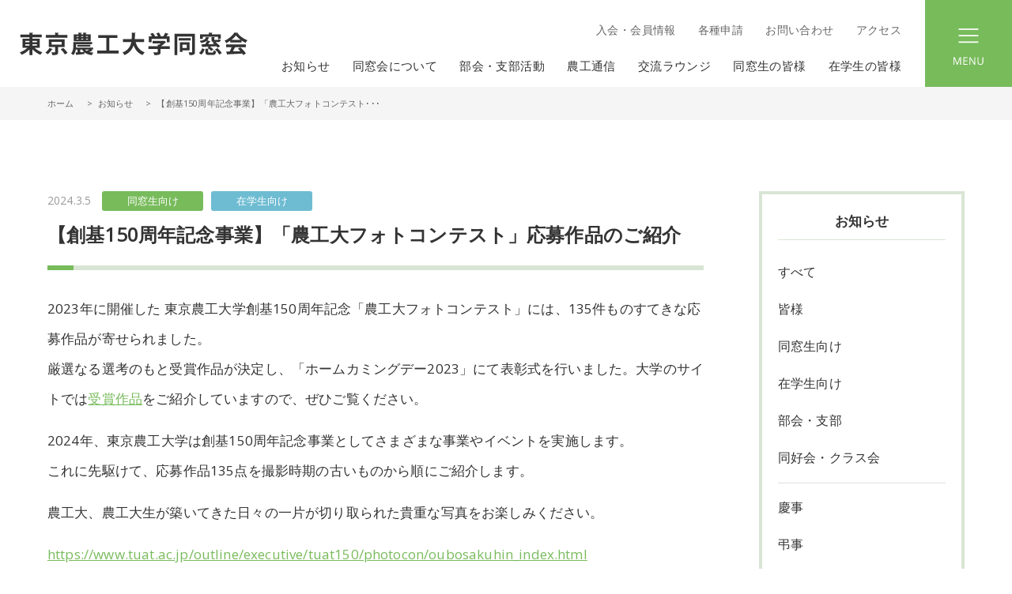

--- FILE ---
content_type: text/html; charset=UTF-8
request_url: https://tuat-dousoukai.org/news/news-dousousei/page-3028/
body_size: 9969
content:
<!doctype html>
<html lang="ja">
<head>
<meta charset="utf-8">
<title>【創基150周年記念事業】「農工大フォトコンテスト」応募作品のご紹介 - 東京農工大学同窓会 | 東京農工大学同窓会</title> 
<meta http-equiv="X-UA-Compatible" content="IE=edge">
<meta name="viewport" content="width=device-width, initial-scale=1, viewport-fit=cover" />
<meta name="format-detection" content="telephone=no">

<link rel="stylesheet" href="https://tuat-dousoukai.org/wp01/wp-content/themes/tuat-dousoukai/style.css">
<link rel="stylesheet" href="https://tuat-dousoukai.org/wp01/wp-content/themes/tuat-dousoukai/common/css/base.css?20260128-0446">
<link rel="stylesheet" href="https://tuat-dousoukai.org/wp01/wp-content/themes/tuat-dousoukai/common/css/edit.css?20260128-0446">


<script src="https://cdnjs.cloudflare.com/ajax/libs/iScroll/5.2.0/iscroll.min.js"></script>

		<!-- All in One SEO 4.9.3 - aioseo.com -->
	<meta name="description" content="2023年に開催した 東京農工大学創基150周年記念「農工大フォトコンテスト」には、135件ものすてきな応募作" />
	<meta name="robots" content="max-image-preview:large" />
	<meta name="author" content="aladmin"/>
	<link rel="canonical" href="https://tuat-dousoukai.org/news/news-dousousei/page-3028/" />
	<meta name="generator" content="All in One SEO (AIOSEO) 4.9.3" />
		<meta property="og:locale" content="ja_JP" />
		<meta property="og:site_name" content="東京農工大学同窓会 -" />
		<meta property="og:type" content="article" />
		<meta property="og:title" content="【創基150周年記念事業】「農工大フォトコンテスト」応募作品のご紹介 - 東京農工大学同窓会" />
		<meta property="og:description" content="2023年に開催した 東京農工大学創基150周年記念「農工大フォトコンテスト」には、135件ものすてきな応募作" />
		<meta property="og:url" content="https://tuat-dousoukai.org/news/news-dousousei/page-3028/" />
		<meta property="article:published_time" content="2024-03-05T05:05:42+00:00" />
		<meta property="article:modified_time" content="2024-03-27T01:11:21+00:00" />
		<meta name="twitter:card" content="summary_large_image" />
		<meta name="twitter:title" content="【創基150周年記念事業】「農工大フォトコンテスト」応募作品のご紹介 - 東京農工大学同窓会" />
		<meta name="twitter:description" content="2023年に開催した 東京農工大学創基150周年記念「農工大フォトコンテスト」には、135件ものすてきな応募作" />
		<script type="application/ld+json" class="aioseo-schema">
			{"@context":"https:\/\/schema.org","@graph":[{"@type":"BlogPosting","@id":"https:\/\/tuat-dousoukai.org\/news\/news-dousousei\/page-3028\/#blogposting","name":"\u3010\u5275\u57fa150\u5468\u5e74\u8a18\u5ff5\u4e8b\u696d\u3011\u300c\u8fb2\u5de5\u5927\u30d5\u30a9\u30c8\u30b3\u30f3\u30c6\u30b9\u30c8\u300d\u5fdc\u52df\u4f5c\u54c1\u306e\u3054\u7d39\u4ecb - \u6771\u4eac\u8fb2\u5de5\u5927\u5b66\u540c\u7a93\u4f1a","headline":"\u3010\u5275\u57fa150\u5468\u5e74\u8a18\u5ff5\u4e8b\u696d\u3011\u300c\u8fb2\u5de5\u5927\u30d5\u30a9\u30c8\u30b3\u30f3\u30c6\u30b9\u30c8\u300d\u5fdc\u52df\u4f5c\u54c1\u306e\u3054\u7d39\u4ecb","author":{"@id":"https:\/\/tuat-dousoukai.org\/author\/aladmin\/#author"},"publisher":{"@id":"https:\/\/tuat-dousoukai.org\/#organization"},"datePublished":"2024-03-05T14:05:42+09:00","dateModified":"2024-03-27T10:11:21+09:00","inLanguage":"ja","mainEntityOfPage":{"@id":"https:\/\/tuat-dousoukai.org\/news\/news-dousousei\/page-3028\/#webpage"},"isPartOf":{"@id":"https:\/\/tuat-dousoukai.org\/news\/news-dousousei\/page-3028\/#webpage"},"articleSection":"\u540c\u7a93\u751f\u5411\u3051, \u5728\u5b66\u751f\u5411\u3051"},{"@type":"BreadcrumbList","@id":"https:\/\/tuat-dousoukai.org\/news\/news-dousousei\/page-3028\/#breadcrumblist","itemListElement":[{"@type":"ListItem","@id":"https:\/\/tuat-dousoukai.org#listItem","position":1,"name":"\u30db\u30fc\u30e0","item":"https:\/\/tuat-dousoukai.org","nextItem":{"@type":"ListItem","@id":"https:\/\/tuat-dousoukai.org\/news\/#listItem","name":"\u304a\u77e5\u3089\u305b"}},{"@type":"ListItem","@id":"https:\/\/tuat-dousoukai.org\/news\/#listItem","position":2,"name":"\u304a\u77e5\u3089\u305b","item":"https:\/\/tuat-dousoukai.org\/news\/","nextItem":{"@type":"ListItem","@id":"https:\/\/tuat-dousoukai.org\/news\/news-dousousei\/#listItem","name":"\u540c\u7a93\u751f\u5411\u3051"},"previousItem":{"@type":"ListItem","@id":"https:\/\/tuat-dousoukai.org#listItem","name":"\u30db\u30fc\u30e0"}},{"@type":"ListItem","@id":"https:\/\/tuat-dousoukai.org\/news\/news-dousousei\/#listItem","position":3,"name":"\u540c\u7a93\u751f\u5411\u3051","item":"https:\/\/tuat-dousoukai.org\/news\/news-dousousei\/","nextItem":{"@type":"ListItem","@id":"https:\/\/tuat-dousoukai.org\/news\/news-dousousei\/page-3028\/#listItem","name":"\u3010\u5275\u57fa150\u5468\u5e74\u8a18\u5ff5\u4e8b\u696d\u3011\u300c\u8fb2\u5de5\u5927\u30d5\u30a9\u30c8\u30b3\u30f3\u30c6\u30b9\u30c8\u300d\u5fdc\u52df\u4f5c\u54c1\u306e\u3054\u7d39\u4ecb"},"previousItem":{"@type":"ListItem","@id":"https:\/\/tuat-dousoukai.org\/news\/#listItem","name":"\u304a\u77e5\u3089\u305b"}},{"@type":"ListItem","@id":"https:\/\/tuat-dousoukai.org\/news\/news-dousousei\/page-3028\/#listItem","position":4,"name":"\u3010\u5275\u57fa150\u5468\u5e74\u8a18\u5ff5\u4e8b\u696d\u3011\u300c\u8fb2\u5de5\u5927\u30d5\u30a9\u30c8\u30b3\u30f3\u30c6\u30b9\u30c8\u300d\u5fdc\u52df\u4f5c\u54c1\u306e\u3054\u7d39\u4ecb","previousItem":{"@type":"ListItem","@id":"https:\/\/tuat-dousoukai.org\/news\/news-dousousei\/#listItem","name":"\u540c\u7a93\u751f\u5411\u3051"}}]},{"@type":"Organization","@id":"https:\/\/tuat-dousoukai.org\/#organization","name":"\u6771\u4eac\u8fb2\u5de5\u5927\u5b66\u540c\u7a93\u4f1a","url":"https:\/\/tuat-dousoukai.org\/","telephone":"+81423643328"},{"@type":"Person","@id":"https:\/\/tuat-dousoukai.org\/author\/aladmin\/#author","url":"https:\/\/tuat-dousoukai.org\/author\/aladmin\/","name":"aladmin"},{"@type":"WebPage","@id":"https:\/\/tuat-dousoukai.org\/news\/news-dousousei\/page-3028\/#webpage","url":"https:\/\/tuat-dousoukai.org\/news\/news-dousousei\/page-3028\/","name":"\u3010\u5275\u57fa150\u5468\u5e74\u8a18\u5ff5\u4e8b\u696d\u3011\u300c\u8fb2\u5de5\u5927\u30d5\u30a9\u30c8\u30b3\u30f3\u30c6\u30b9\u30c8\u300d\u5fdc\u52df\u4f5c\u54c1\u306e\u3054\u7d39\u4ecb - \u6771\u4eac\u8fb2\u5de5\u5927\u5b66\u540c\u7a93\u4f1a","description":"2023\u5e74\u306b\u958b\u50ac\u3057\u305f \u6771\u4eac\u8fb2\u5de5\u5927\u5b66\u5275\u57fa150\u5468\u5e74\u8a18\u5ff5\u300c\u8fb2\u5de5\u5927\u30d5\u30a9\u30c8\u30b3\u30f3\u30c6\u30b9\u30c8\u300d\u306b\u306f\u3001135\u4ef6\u3082\u306e\u3059\u3066\u304d\u306a\u5fdc\u52df\u4f5c","inLanguage":"ja","isPartOf":{"@id":"https:\/\/tuat-dousoukai.org\/#website"},"breadcrumb":{"@id":"https:\/\/tuat-dousoukai.org\/news\/news-dousousei\/page-3028\/#breadcrumblist"},"author":{"@id":"https:\/\/tuat-dousoukai.org\/author\/aladmin\/#author"},"creator":{"@id":"https:\/\/tuat-dousoukai.org\/author\/aladmin\/#author"},"datePublished":"2024-03-05T14:05:42+09:00","dateModified":"2024-03-27T10:11:21+09:00"},{"@type":"WebSite","@id":"https:\/\/tuat-dousoukai.org\/#website","url":"https:\/\/tuat-dousoukai.org\/","name":"\u6771\u4eac\u8fb2\u5de5\u5927\u5b66\u540c\u7a93\u4f1a","inLanguage":"ja","publisher":{"@id":"https:\/\/tuat-dousoukai.org\/#organization"}}]}
		</script>
		<!-- All in One SEO -->

<link rel='dns-prefetch' href='//yubinbango.github.io' />
<link rel='dns-prefetch' href='//ajax.googleapis.com' />
<link rel='dns-prefetch' href='//challenges.cloudflare.com' />
<style id='wp-img-auto-sizes-contain-inline-css' type='text/css'>
img:is([sizes=auto i],[sizes^="auto," i]){contain-intrinsic-size:3000px 1500px}
/*# sourceURL=wp-img-auto-sizes-contain-inline-css */
</style>
<link rel='stylesheet' id='wp-block-library-css' href='https://tuat-dousoukai.org/wp01/wp-includes/css/dist/block-library/style.min.css?ver=6.9' type='text/css' media='all' />
<style id='global-styles-inline-css' type='text/css'>
:root{--wp--preset--aspect-ratio--square: 1;--wp--preset--aspect-ratio--4-3: 4/3;--wp--preset--aspect-ratio--3-4: 3/4;--wp--preset--aspect-ratio--3-2: 3/2;--wp--preset--aspect-ratio--2-3: 2/3;--wp--preset--aspect-ratio--16-9: 16/9;--wp--preset--aspect-ratio--9-16: 9/16;--wp--preset--color--black: #000000;--wp--preset--color--cyan-bluish-gray: #abb8c3;--wp--preset--color--white: #ffffff;--wp--preset--color--pale-pink: #f78da7;--wp--preset--color--vivid-red: #cf2e2e;--wp--preset--color--luminous-vivid-orange: #ff6900;--wp--preset--color--luminous-vivid-amber: #fcb900;--wp--preset--color--light-green-cyan: #7bdcb5;--wp--preset--color--vivid-green-cyan: #00d084;--wp--preset--color--pale-cyan-blue: #8ed1fc;--wp--preset--color--vivid-cyan-blue: #0693e3;--wp--preset--color--vivid-purple: #9b51e0;--wp--preset--gradient--vivid-cyan-blue-to-vivid-purple: linear-gradient(135deg,rgb(6,147,227) 0%,rgb(155,81,224) 100%);--wp--preset--gradient--light-green-cyan-to-vivid-green-cyan: linear-gradient(135deg,rgb(122,220,180) 0%,rgb(0,208,130) 100%);--wp--preset--gradient--luminous-vivid-amber-to-luminous-vivid-orange: linear-gradient(135deg,rgb(252,185,0) 0%,rgb(255,105,0) 100%);--wp--preset--gradient--luminous-vivid-orange-to-vivid-red: linear-gradient(135deg,rgb(255,105,0) 0%,rgb(207,46,46) 100%);--wp--preset--gradient--very-light-gray-to-cyan-bluish-gray: linear-gradient(135deg,rgb(238,238,238) 0%,rgb(169,184,195) 100%);--wp--preset--gradient--cool-to-warm-spectrum: linear-gradient(135deg,rgb(74,234,220) 0%,rgb(151,120,209) 20%,rgb(207,42,186) 40%,rgb(238,44,130) 60%,rgb(251,105,98) 80%,rgb(254,248,76) 100%);--wp--preset--gradient--blush-light-purple: linear-gradient(135deg,rgb(255,206,236) 0%,rgb(152,150,240) 100%);--wp--preset--gradient--blush-bordeaux: linear-gradient(135deg,rgb(254,205,165) 0%,rgb(254,45,45) 50%,rgb(107,0,62) 100%);--wp--preset--gradient--luminous-dusk: linear-gradient(135deg,rgb(255,203,112) 0%,rgb(199,81,192) 50%,rgb(65,88,208) 100%);--wp--preset--gradient--pale-ocean: linear-gradient(135deg,rgb(255,245,203) 0%,rgb(182,227,212) 50%,rgb(51,167,181) 100%);--wp--preset--gradient--electric-grass: linear-gradient(135deg,rgb(202,248,128) 0%,rgb(113,206,126) 100%);--wp--preset--gradient--midnight: linear-gradient(135deg,rgb(2,3,129) 0%,rgb(40,116,252) 100%);--wp--preset--font-size--small: 13px;--wp--preset--font-size--medium: 20px;--wp--preset--font-size--large: 36px;--wp--preset--font-size--x-large: 42px;--wp--preset--spacing--20: 0.44rem;--wp--preset--spacing--30: 0.67rem;--wp--preset--spacing--40: 1rem;--wp--preset--spacing--50: 1.5rem;--wp--preset--spacing--60: 2.25rem;--wp--preset--spacing--70: 3.38rem;--wp--preset--spacing--80: 5.06rem;--wp--preset--shadow--natural: 6px 6px 9px rgba(0, 0, 0, 0.2);--wp--preset--shadow--deep: 12px 12px 50px rgba(0, 0, 0, 0.4);--wp--preset--shadow--sharp: 6px 6px 0px rgba(0, 0, 0, 0.2);--wp--preset--shadow--outlined: 6px 6px 0px -3px rgb(255, 255, 255), 6px 6px rgb(0, 0, 0);--wp--preset--shadow--crisp: 6px 6px 0px rgb(0, 0, 0);}:where(.is-layout-flex){gap: 0.5em;}:where(.is-layout-grid){gap: 0.5em;}body .is-layout-flex{display: flex;}.is-layout-flex{flex-wrap: wrap;align-items: center;}.is-layout-flex > :is(*, div){margin: 0;}body .is-layout-grid{display: grid;}.is-layout-grid > :is(*, div){margin: 0;}:where(.wp-block-columns.is-layout-flex){gap: 2em;}:where(.wp-block-columns.is-layout-grid){gap: 2em;}:where(.wp-block-post-template.is-layout-flex){gap: 1.25em;}:where(.wp-block-post-template.is-layout-grid){gap: 1.25em;}.has-black-color{color: var(--wp--preset--color--black) !important;}.has-cyan-bluish-gray-color{color: var(--wp--preset--color--cyan-bluish-gray) !important;}.has-white-color{color: var(--wp--preset--color--white) !important;}.has-pale-pink-color{color: var(--wp--preset--color--pale-pink) !important;}.has-vivid-red-color{color: var(--wp--preset--color--vivid-red) !important;}.has-luminous-vivid-orange-color{color: var(--wp--preset--color--luminous-vivid-orange) !important;}.has-luminous-vivid-amber-color{color: var(--wp--preset--color--luminous-vivid-amber) !important;}.has-light-green-cyan-color{color: var(--wp--preset--color--light-green-cyan) !important;}.has-vivid-green-cyan-color{color: var(--wp--preset--color--vivid-green-cyan) !important;}.has-pale-cyan-blue-color{color: var(--wp--preset--color--pale-cyan-blue) !important;}.has-vivid-cyan-blue-color{color: var(--wp--preset--color--vivid-cyan-blue) !important;}.has-vivid-purple-color{color: var(--wp--preset--color--vivid-purple) !important;}.has-black-background-color{background-color: var(--wp--preset--color--black) !important;}.has-cyan-bluish-gray-background-color{background-color: var(--wp--preset--color--cyan-bluish-gray) !important;}.has-white-background-color{background-color: var(--wp--preset--color--white) !important;}.has-pale-pink-background-color{background-color: var(--wp--preset--color--pale-pink) !important;}.has-vivid-red-background-color{background-color: var(--wp--preset--color--vivid-red) !important;}.has-luminous-vivid-orange-background-color{background-color: var(--wp--preset--color--luminous-vivid-orange) !important;}.has-luminous-vivid-amber-background-color{background-color: var(--wp--preset--color--luminous-vivid-amber) !important;}.has-light-green-cyan-background-color{background-color: var(--wp--preset--color--light-green-cyan) !important;}.has-vivid-green-cyan-background-color{background-color: var(--wp--preset--color--vivid-green-cyan) !important;}.has-pale-cyan-blue-background-color{background-color: var(--wp--preset--color--pale-cyan-blue) !important;}.has-vivid-cyan-blue-background-color{background-color: var(--wp--preset--color--vivid-cyan-blue) !important;}.has-vivid-purple-background-color{background-color: var(--wp--preset--color--vivid-purple) !important;}.has-black-border-color{border-color: var(--wp--preset--color--black) !important;}.has-cyan-bluish-gray-border-color{border-color: var(--wp--preset--color--cyan-bluish-gray) !important;}.has-white-border-color{border-color: var(--wp--preset--color--white) !important;}.has-pale-pink-border-color{border-color: var(--wp--preset--color--pale-pink) !important;}.has-vivid-red-border-color{border-color: var(--wp--preset--color--vivid-red) !important;}.has-luminous-vivid-orange-border-color{border-color: var(--wp--preset--color--luminous-vivid-orange) !important;}.has-luminous-vivid-amber-border-color{border-color: var(--wp--preset--color--luminous-vivid-amber) !important;}.has-light-green-cyan-border-color{border-color: var(--wp--preset--color--light-green-cyan) !important;}.has-vivid-green-cyan-border-color{border-color: var(--wp--preset--color--vivid-green-cyan) !important;}.has-pale-cyan-blue-border-color{border-color: var(--wp--preset--color--pale-cyan-blue) !important;}.has-vivid-cyan-blue-border-color{border-color: var(--wp--preset--color--vivid-cyan-blue) !important;}.has-vivid-purple-border-color{border-color: var(--wp--preset--color--vivid-purple) !important;}.has-vivid-cyan-blue-to-vivid-purple-gradient-background{background: var(--wp--preset--gradient--vivid-cyan-blue-to-vivid-purple) !important;}.has-light-green-cyan-to-vivid-green-cyan-gradient-background{background: var(--wp--preset--gradient--light-green-cyan-to-vivid-green-cyan) !important;}.has-luminous-vivid-amber-to-luminous-vivid-orange-gradient-background{background: var(--wp--preset--gradient--luminous-vivid-amber-to-luminous-vivid-orange) !important;}.has-luminous-vivid-orange-to-vivid-red-gradient-background{background: var(--wp--preset--gradient--luminous-vivid-orange-to-vivid-red) !important;}.has-very-light-gray-to-cyan-bluish-gray-gradient-background{background: var(--wp--preset--gradient--very-light-gray-to-cyan-bluish-gray) !important;}.has-cool-to-warm-spectrum-gradient-background{background: var(--wp--preset--gradient--cool-to-warm-spectrum) !important;}.has-blush-light-purple-gradient-background{background: var(--wp--preset--gradient--blush-light-purple) !important;}.has-blush-bordeaux-gradient-background{background: var(--wp--preset--gradient--blush-bordeaux) !important;}.has-luminous-dusk-gradient-background{background: var(--wp--preset--gradient--luminous-dusk) !important;}.has-pale-ocean-gradient-background{background: var(--wp--preset--gradient--pale-ocean) !important;}.has-electric-grass-gradient-background{background: var(--wp--preset--gradient--electric-grass) !important;}.has-midnight-gradient-background{background: var(--wp--preset--gradient--midnight) !important;}.has-small-font-size{font-size: var(--wp--preset--font-size--small) !important;}.has-medium-font-size{font-size: var(--wp--preset--font-size--medium) !important;}.has-large-font-size{font-size: var(--wp--preset--font-size--large) !important;}.has-x-large-font-size{font-size: var(--wp--preset--font-size--x-large) !important;}
/*# sourceURL=global-styles-inline-css */
</style>

<style id='classic-theme-styles-inline-css' type='text/css'>
/*! This file is auto-generated */
.wp-block-button__link{color:#fff;background-color:#32373c;border-radius:9999px;box-shadow:none;text-decoration:none;padding:calc(.667em + 2px) calc(1.333em + 2px);font-size:1.125em}.wp-block-file__button{background:#32373c;color:#fff;text-decoration:none}
/*# sourceURL=/wp-includes/css/classic-themes.min.css */
</style>
<link rel='stylesheet' id='contact-form-7-css' href='https://tuat-dousoukai.org/wp01/wp-content/plugins/contact-form-7/includes/css/styles.css?ver=6.1.4' type='text/css' media='all' />
<link rel='stylesheet' id='wpcf7-redirect-script-frontend-css' href='https://tuat-dousoukai.org/wp01/wp-content/plugins/wpcf7-redirect/build/assets/frontend-script.css?ver=2c532d7e2be36f6af233' type='text/css' media='all' />
<script type="text/javascript" src="//ajax.googleapis.com/ajax/libs/jquery/1.11.3/jquery.min.js?ver=1.11.3" id="jquery-js"></script>
<script src="//www.google.com/recaptcha/api.js"></script>
<script type="text/javascript">
jQuery(function() {
	// reCAPTCHAの挿入
	jQuery( '.mw_wp_form_input button, .mw_wp_form_input input[type="submit"]' ).before( '<div data-callback="syncerRecaptchaCallback" data-sitekey="6LcZTEAlAAAAACl-IgGjNRP60-2LgLU70DzSL_Pl" class="g-recaptcha"></div>' );
	// [input] Add disabled to input or button
	jQuery( '.mw_wp_form_input button, .mw_wp_form_input input[type="submit"]' ).attr( "disabled", "disabled" );
	// [confirm] Remove disabled
	jQuery( '.mw_wp_form_confirm input, .mw_wp_form_confirm select, .mw_wp_form_confirm textarea, .mw_wp_form_confirm button' ).removeAttr( 'disabled' );
});
// reCAPTCHA Callback
function syncerRecaptchaCallback( code ) {
	if(code != "") {
		jQuery( '.mw_wp_form_input button, .mw_wp_form_input input[type="submit"]' ).removeAttr( 'disabled' );
	}
}
</script>
<style type="text/css">
.g-recaptcha { margin: 20px 0 15px; }.g-recaptcha > div { margin: 0 auto; }</style>
<link rel="apple-touch-icon" sizes="180x180" href="/wp01/wp-content/uploads/fbrfg/apple-touch-icon.png">
<link rel="icon" type="image/png" sizes="32x32" href="/wp01/wp-content/uploads/fbrfg/favicon-32x32.png">
<link rel="icon" type="image/png" sizes="16x16" href="/wp01/wp-content/uploads/fbrfg/favicon-16x16.png">
<link rel="manifest" href="/wp01/wp-content/uploads/fbrfg/site.webmanifest">
<link rel="mask-icon" href="/wp01/wp-content/uploads/fbrfg/safari-pinned-tab.svg" color="#78bb5b">
<link rel="shortcut icon" href="/wp01/wp-content/uploads/fbrfg/favicon.ico">
<meta name="msapplication-TileColor" content="#78bb5b">
<meta name="msapplication-config" content="/wp01/wp-content/uploads/fbrfg/browserconfig.xml">
<meta name="theme-color" content="#ffffff"><meta name="redi-version" content="1.2.7" />	

<!-- Google tag (gtag.js) -->
<script async src="https://www.googletagmanager.com/gtag/js?id=G-D0QR4234BN"></script>
<script> window.dataLayer = window.dataLayer || []; function gtag(){dataLayer.push(arguments);} gtag('js', new Date()); gtag('config', 'G-D0QR4234BN'); </script>
</head>
<body class="drawer drawer--right">
<div id="wrapper">
<a name="top" id="top"></a>
<!--header-->
<header>
	<h1><a href="https://tuat-dousoukai.org/">一般社団法人 東京農工大学同窓会</a></h1>
	<nav>
		<ul class="hdrLink">
			<li><a href="https://tuat-dousoukai.org/delivery/">入会・会員情報</a></li>
			<li><a href="https://tuat-dousoukai.org/shinseisho/">各種申請</a></li>
			<li><a href="https://tuat-dousoukai.org/contact/">お問い合わせ</a></li>
			<li><a href="https://tuat-dousoukai.org/access/">アクセス</a></li>			
		</ul>
		<ul class="gnav">
			<li><a href="https://tuat-dousoukai.org/news/">お知らせ</a></li>
			<li class="navParents"><span>同窓会について</span>
				<div class="mgnWrap">
					<ul>
						<li><a href="https://tuat-dousoukai.org/about/">同窓会について</a></li>
						<li><a href="https://tuat-dousoukai.org/about/message/">同窓会長挨拶</a></li>
						<li><a href="https://tuat-dousoukai.org/about/constitution/">同窓会定款</a></li>
						<li><a href="https://tuat-dousoukai.org/about/organization/">組織・役員・委員会</a></li>
						<li><a href="https://tuat-dousoukai.org/about/executive-report/">運営委員会報告</a></li>
						<li><a href="https://tuat-dousoukai.org/about/general-report/">定時総会</a></li>
						<li><a href="https://tuat-dousoukai.org/about/event/">主要行事</a></li>
						<li><a href="https://tuat-dousoukai.org/about/rules/">同窓会関係規則</a></li>
					</ul>
				</div>
			</li>
			<li class="navParents"><span>部会・支部活動</span>
				<div class="mgnWrap">
					<ul>
						<li><a href="https://tuat-dousoukai.org/local/">部会・支部総会日程</a></li>
						<li><a href="https://tuat-dousoukai.org/local/bukai/">部会・部会長一覧</a></li>
						<li><a href="https://tuat-dousoukai.org/local/shibu/">支部・支部長一覧</a></li>
						<li><a href="https://tuat-dousoukai.org/localnews/">部会・支部だより</a></li>
					</ul>
				</div>
			</li>
			<li class="navParents"><span>農工通信</span>
				<div class="mgnWrap">
					<ul>
						<li><a href="https://tuat-dousoukai.org/transactions/">農工通信</a></li>
						<li><a href="https://tuat-dousoukai.org/transactions/contribution/">寄稿文募集</a></li>
						<li><a href="https://tuat-dousoukai.org/transactions/backnumber/">バックナンバー</a></li>
					</ul>
				</div>
			</li>			
			<li class="navParents"><span>交流ラウンジ</span>
				<div class="mgnWrap">
					<ul>
						<li><a href="https://tuat-dousoukai.org/lounge/">交流ラウンジ</a></li>
						<li><a href="https://tuat-dousoukai.org/lounge/l-dousousei/">かがやく同窓生</a></li>
						<li><a href="https://tuat-dousoukai.org/lounge/l-zaikou/">がんばる在校生</a></li>
						<li><a href="https://tuat-dousoukai.org/lounge/l-kyosyoku/">活躍する教職員</a></li>
						<li><a href="https://tuat-dousoukai.org/eventnews/">イベント情報</a></li>
						<li><a href="https://tuat-dousoukai.org/lounge/eventreport/">イベント報告</a></li>
						<li><a href="https://tuat-dousoukai.org/lounge_about/">交流ラウンジとは</a></li>
					</ul>
				</div>
			</li>		
			<li class="navParents"><span>同窓生の皆様</span>
				<div class="mgnWrap">
					<ul>
						<li><a href="https://tuat-dousoukai.org/party/doukoukai/">同好会</a></li>
						<li><a href="https://tuat-dousoukai.org/party/doukoukailist/">同好会一覧</a></li>
						<li><a href="https://tuat-dousoukai.org/club/">同好会だより</a></li>
						<li><a href="https://tuat-dousoukai.org/class/">クラス会だより</a></li>
						<li><a href="https://tuat-dousoukai.org/gallery/">ギャラリー</a></li>
						<li><a href="https://tuat-dousoukai.org/party/songs/">東京農工大学伝統歌</a></li>
						<li><a href="https://tuat-dousoukai.org/kinenrin/">農工大同窓会記念林</a></li>
						<li><a href="https://tuat-dousoukai.org/party/link/">農工大学関連リンク</a></li>
					</ul>
				</div>
			</li>	
			<li class="navParents"><span>在学生の皆様</span>
				<div class="mgnWrap">
					<ul>
						<li><a href="https://tuat-dousoukai.org/student/">学生援助事業</a></li>
						<li><a href="https://tuat-dousoukai.org/student/employment/">就職支援</a></li>
						<li><a href="https://tuat-dousoukai.org/student/new/">新入生・保護者の皆様</a></li>
						<li><a href="https://tuat-dousoukai.org/student/graduate/">卒業・修了される皆様</a></li>
					</ul>
				</div>
			</li>
		</ul>
	</nav>	
</header>
<!--/header--><!--topicPath-->
<div id="topicPath">
	<ul>
		<li><a href="https://tuat-dousoukai.org/">ホーム</a></li>
		<li><a href="https://tuat-dousoukai.org/news/">お知らせ</a></li>
		<li>【創基150周年記念事業】「農工大フォトコンテスト･･･</li>
	</ul>
</div>
<!--/topicPath-->
<!--container-->
<div id="container" class="second">
	<div id="contentsWrap">
		<aside>
		<div id="sideNav">
	<div class="sideTit">お知らせ</div>
	<ul>
		<li><a href="https://tuat-dousoukai.org/news/">すべて</a></li>
		<li><a href="https://tuat-dousoukai.org/news/news-all/">皆様</a></li>
		<li><a href="https://tuat-dousoukai.org/news/news-dousousei/">同窓生向け</a></li>
		<li><a href="https://tuat-dousoukai.org/news/news-zaikousei/">在学生向け</a></li>
		<li><a href="https://tuat-dousoukai.org/news/news-bukaisibu/">部会・支部</a></li>
		<li><a href="https://tuat-dousoukai.org/news/news-class/">同好会・クラス会</a></li>
	</ul>
	<ul class="subNavLine">
		<li><a href="https://tuat-dousoukai.org/information/auspicious/">慶事</a></li>
		<li><a href="https://tuat-dousoukai.org/information/misfortune/">弔事</a></li>
		<li><a href="https://tuat-dousoukai.org/information/contact-keicho/">慶弔についてのご連絡</a></li>
	</ul>
</div>		</aside>
		<main class="blogDetail">
			<!--★contents-->
					<section>				
				<div class="blogTitle">
					<div class="sub">
						<span class="date">2024.3.5</span>
<span class="cat news-dousousei">同窓生向け</span><span class="cat news-zaikousei">在学生向け</span>					</div>
					<h2>【創基150周年記念事業】「農工大フォトコンテスト」応募作品のご紹介</h2>
				</div>
				<!--post-->
				<div class="post">
			<p>2023年に開催した 東京農工大学創基150周年記念「農工大フォトコンテスト」には、135件ものすてきな応募作品が寄せられました。<br />
厳選なる選考のもと受賞作品が決定し、「ホームカミングデー2023」にて表彰式を行いました。大学のサイトでは<a href="https://www.tuat.ac.jp/outline/executive/tuat150/photocon/jusyou.html">受賞作品</a>をご紹介していますので、ぜひご覧ください。</p>
<p>2024年、東京農工大学は創基150周年記念事業としてさまざまな事業やイベントを実施します。<br />
これに先駆けて、応募作品135点を撮影時期の古いものから順にご紹介します。</p>
<p>農工大、農工大生が築いてきた日々の一片が切り取られた貴重な写真をお楽しみください。</p>
<p><a href="https://www.tuat.ac.jp/outline/executive/tuat150/photocon/oubosakuhin_index.html">https://www.tuat.ac.jp/outline/executive/tuat150/photocon/oubosakuhin_index.html</a></p>
<p>※3月4日～20日までの月・水・金曜午前10時に更新します。</p>
<p><a href="https://www.tuat.ac.jp/outline/executive/tuat150/photocon/oubosakuhin_01.html">第1回公開（3月4日更新）：1999年以前撮影</a><br />
<a href="https://www.tuat.ac.jp/outline/executive/tuat150/photocon/oubosakuhin_02.html">第2回公開（3月6日更新）：2000年～2017年撮影</a><br />
<a href="https://www.tuat.ac.jp/outline/executive/tuat150/photocon/oubosakuhin_03.html">第3回公開（3月8日更新）：2018年～2020年撮影</a><br />
<a href="https://www.tuat.ac.jp/outline/executive/tuat150/photocon/oubosakuhin_04.html">第4回公開（3月11日更新）：2021年～2022年1月撮影</a><br />
<a href="https://www.tuat.ac.jp/outline/executive/tuat150/photocon/oubosakuhin_05.html">第5回公開（3月13日更新）：2022年2月～2022年12月撮影</a><br />
<a href="https://www.tuat.ac.jp/outline/executive/tuat150/photocon/oubosakuhin_06.html">第6回公開（3月15日更新）：2023年1月～2023年4月撮影</a><br />
<a href="https://www.tuat.ac.jp/outline/executive/tuat150/photocon/oubosakuhin_07.html">第7回公開（3月18日更新）：2023年5月～2023年7月撮影</a><br />
<a href="https://www.tuat.ac.jp/outline/executive/tuat150/photocon/oubosakuhin_08.html">第8回公開（3月20日更新）：2023年7月以降撮影</a></p>
				</div>
				<!--//post-->				
				<div class="recommend">
					<div class="tit">同じカテゴリーの記事</div>
					<ul class="newsIndex">
								<li>
							<div class="sub">
								<span class="date">2026.1.27</span>
<span class="cat">同窓生向け</span>							</div><p><a href="https://tuat-dousoukai.org/news/news-dousousei/page-1434/">同窓会HP更新情報</a></p>
						</li>
							<li>
							<div class="sub">
								<span class="date">2026.1.13</span>
<span class="cat">同窓生向け</span>							</div><p><a href="https://tuat-dousoukai.org/news/news-dousousei/page-4484/">転居・勤務先の変更等ありませんか？「会員情報の変更（住所変更など）」「ご逝去のご連絡」</a></p>
						</li>
							<li>
							<div class="sub">
								<span class="date">2025.11.14</span>
<span class="cat">在学生向け</span>							</div><p><a href="https://tuat-dousoukai.org/news/news-zaikousei/page-6269/">【在学生の皆様へ】令和7年度 学生援助事業（後期）実施中（1/20締切）</a></p>
						</li>
							<li>
							<div class="sub">
								<span class="date">2025.10.3</span>
<span class="cat">同窓生向け</span><span class="cat">在学生向け</span>							</div><p><a href="https://tuat-dousoukai.org/news/news-dousousei/page-6005/">「農工大かるた」が完成しました 〜母校の魅力を札に込めて〜</a></p>
						</li>
						</ul>
				</div>
			</section>	

					<!--/★contents-->
		</main>
	</div>
</div>
<!--/container-->
<!--footer-->
<footer>
	<div id="ftrIn">
		<nav>
			<div class="ftrPcMenu">
				<ul>
					<li><a href="https://tuat-dousoukai.org/">ホーム</a></li>
					<li><a href="https://tuat-dousoukai.org/news/">お知らせ</a></li>
					<li><a href="https://tuat-dousoukai.org/about/">同窓会について</a></li>
					<li><a href="https://tuat-dousoukai.org/local/">部会・支部活動</a></li>
				</ul>
				<ul>
					<li><a href="https://tuat-dousoukai.org/transactions/">農工通信</a></li>
					<li><a href="https://tuat-dousoukai.org/lounge/">交流ラウンジ</a></li>
					<li><a href="https://tuat-dousoukai.org/party/">同窓生の皆様</a></li>
					<li><a href="https://tuat-dousoukai.org/student/">在学生の皆様</a></li>
				</ul>
				<ul>
					<li><a href="https://tuat-dousoukai.org/delivery/">入会・会員情報</a></li>
					<li><a href="https://tuat-dousoukai.org/shinseisho/">各種申請</a></li>
					<li><a href="https://tuat-dousoukai.org/contact/">お問い合わせ</a></li>
					<li><a href="https://tuat-dousoukai.org/access/">アクセス</a></li>
				</ul>
			</div>
			<div class="ftrSpMenu">
				<ul>
					<li><a href="https://tuat-dousoukai.org/">ホーム</a></li>
					<li><a href="https://tuat-dousoukai.org/news/">お知らせ</a></li>
					<li><a href="https://tuat-dousoukai.org/about/">同窓会について</a></li>
					<li><a href="https://tuat-dousoukai.org/local/">部会・支部活動</a></li>
					<li><a href="https://tuat-dousoukai.org/transactions/">農工通信</a></li>
					<li><a href="https://tuat-dousoukai.org/lounge/">交流ラウンジ</a></li>
				</ul>
				<ul>					
					<li><a href="https://tuat-dousoukai.org/party/">同窓生の皆様</a></li>
					<li><a href="https://tuat-dousoukai.org/student/">在学生の皆様</a></li>
					<li><a href="https://tuat-dousoukai.org/delivery/">入会・会員情報</a></li>
					<li><a href="https://tuat-dousoukai.org/shinseisho/">各種申請</a></li>
					<li><a href="https://tuat-dousoukai.org/contact/">お問い合わせ</a></li>
					<li><a href="https://tuat-dousoukai.org/access/">アクセス</a></li>
				</ul>
			</div>
		</nav>
		<div class="ftrInfo">
			<div class="logo"><a href="https://tuat-dousoukai.org/">一般社団法人 東京農工大学同窓会</a></div>
			<p>〒183-8538 東京都府中市晴見町3-8-1<br>
				TEL.042-364-3328<br>
				FAX.042-335-3500<br>
				MAIL.<script type="text/javascript" src="https://tuat-dousoukai.org/wp01/wp-content/themes/tuat-dousoukai/common/js/mail.js"></script></p>
		</div>
	</div>
	<div id="ftrBtm">
		<div class="logo2"><a href="https://www.tuat.ac.jp/" target="_blank">東京農工大学</a></div>
		<div class="link">
			<ul>
				<li><a href="https://tuat-dousoukai.org/privacy/">個人情報保護方針</a></li>
			</ul>
			<p class="copy">&copy; 一般社団法人東京農工大学同窓会</p>
		</div>
	</div>
</footer>
<!--/footer-->
</div>
<!--/wrapper-->
<!--spmenu-->
<button type="button" class="drawer-toggle drawer-hamburger">
  <span class="sr-only">menu</span>
  <span class="drawer-hamburger-icon"></span>
</button>
    <nav class="drawer-nav">
		<div class="drawer-nav-inner">
			<div class="spNav">
				<div class="spNavL">
					<ul>
						<li><a href="https://tuat-dousoukai.org/">ホーム</a></li>
						<li><a href="https://tuat-dousoukai.org/news/">お知らせ</a></li>
						<li class="menu__item">
							<a class="menu__item__link js-menu__item__link" href="">同窓会について</a>
							<ul class="submenu">
								<li><a href="https://tuat-dousoukai.org/about/">同窓会について</a></li>
								<li><a href="https://tuat-dousoukai.org/about/message/">同窓会長挨拶</a></li>
								<li><a href="https://tuat-dousoukai.org/about/constitution/">同窓会定款</a></li>
								<li><a href="https://tuat-dousoukai.org/about/organization/">組織・役員・委員会</a></li>
								<li><a href="https://tuat-dousoukai.org/about/executive-report/">運営委員会報告</a></li>
								<li><a href="https://tuat-dousoukai.org/about/general-report/">定時総会</a></li>
								<li class="mark"><a href="https://tuat-dousoukai.org/about/general-report/">総会案内</a></li>
								<li class="mark"><a href="https://tuat-dousoukai.org/about/general-report-houkoku/">総会報告</a></li>
								<li class="mark"><a href="https://tuat-dousoukai.org/about/general-report-jigyoukessan/">事業報告・決算報告</a></li>
								<li><a href="https://tuat-dousoukai.org/about/event/">主要行事</a></li>
								<li><a href="https://tuat-dousoukai.org/about/rules/">同窓会関係規則</a></li>
							</ul>
						</li>
						<li class="menu__item">
							<a class="menu__item__link js-menu__item__link" href="">部会・支部活動</a>
							<ul class="submenu">
								<li><a href="https://tuat-dousoukai.org/local/">部会・支部総会日程</a></li>
								<li><a href="https://tuat-dousoukai.org/local/bukai/">部会・部会長一覧</a></li>
								<li><a href="https://tuat-dousoukai.org/local/shibu/">支部・支部長一覧</a></li>
								<li><a href="https://tuat-dousoukai.org/localnews/">部会・支部だより</a></li>
							</ul>
						</li>
						<li class="menu__item">
							<a class="menu__item__link js-menu__item__link" href="">農工通信</a>
							<ul class="submenu">
								<li><a href="https://tuat-dousoukai.org/transactions/">農工通信</a></li>
								<li><a href="https://tuat-dousoukai.org/transactions/contribution/">寄稿文募集</a></li>
								<li><a href="https://tuat-dousoukai.org/transactions/backnumber/">バックナンバー</a></li>
							</ul>
						</li>
						<li class="menu__item">
							<a class="menu__item__link js-menu__item__link" href="">交流ラウンジ</a>
							<ul class="submenu">
								<li><a href="https://tuat-dousoukai.org/lounge/">交流ラウンジ</a></li>
								<li><a href="https://tuat-dousoukai.org/lounge/l-dousousei/">かがやく同窓生</a></li>
								<li><a href="https://tuat-dousoukai.org/lounge/l-zaikou/">がんばる在校生</a></li>
								<li><a href="https://tuat-dousoukai.org/lounge/l-kyosyoku/">活躍する教職員</a></li>
								<li><a href="https://tuat-dousoukai.org/eventnews/">イベント情報</a></li>
								<li><a href="https://tuat-dousoukai.org/lounge/eventreport/">イベント報告</a></li>
								<li><a href="https://tuat-dousoukai.org/lounge_about/">交流ラウンジとは</a></li>
							</ul>
						</li>
					</ul>					
				</div>
				<div class="spNavR">
					<ul>
						<li class="menu__item">
							<a class="menu__item__link js-menu__item__link" href="">同窓生の皆様</a>
							<ul class="submenu">
								<li><a href="https://tuat-dousoukai.org/party/doukoukai/">同好会</a></li>
								<li><a href="https://tuat-dousoukai.org/party/doukoukailist/">同好会一覧</a></li>
								<li><a href="https://tuat-dousoukai.org/club/">同好会だより</a></li>
								<li><a href="https://tuat-dousoukai.org/class/">クラス会だより</a></li>
								<li><a href="https://tuat-dousoukai.org/gallery/">ギャラリー</a></li>
								<li><a href="https://tuat-dousoukai.org/party/songs/">東京農工大学伝統歌</a></li>
								<li><a href="https://tuat-dousoukai.org/kinenrin/">農工大同窓会記念林</a></li>
								<li><a href="https://tuat-dousoukai.org/party/link/">農工大学関連リンク</a></li>
							</ul>
						</li>
						<li class="menu__item">
							<a class="menu__item__link js-menu__item__link" href="">在学生の皆様</a>
							<ul class="submenu">
								<li><a href="https://tuat-dousoukai.org/student/">学生援助事業</a></li>
								<li><a href="https://tuat-dousoukai.org/student/employment/">就職支援</a></li>
								<li><a href="https://tuat-dousoukai.org/student/new/">新入生・保護者の皆様</a></li>
								<li><a href="https://tuat-dousoukai.org/student/graduate/">卒業・修了される皆様</a></li>
							</ul>
						</li>
						<li><a href="https://tuat-dousoukai.org/delivery/">入会・会員情報</a></li>
						<li><a href="https://tuat-dousoukai.org/shinseisho/">各種申請</a></li>
						<li><a href="https://tuat-dousoukai.org/contact/">お問い合わせ</a></li>
						<li><a href="https://tuat-dousoukai.org/access/">アクセス</a></li>
					</ul>
				</div>
			</div>
		</div>
    </nav>
<!--/sp menu-->
<script type="speculationrules">
{"prefetch":[{"source":"document","where":{"and":[{"href_matches":"/*"},{"not":{"href_matches":["/wp01/wp-*.php","/wp01/wp-admin/*","/wp01/wp-content/uploads/*","/wp01/wp-content/*","/wp01/wp-content/plugins/*","/wp01/wp-content/themes/tuat-dousoukai/*","/*\\?(.+)"]}},{"not":{"selector_matches":"a[rel~=\"nofollow\"]"}},{"not":{"selector_matches":".no-prefetch, .no-prefetch a"}}]},"eagerness":"conservative"}]}
</script>
<script type="text/javascript" src="https://yubinbango.github.io/yubinbango/yubinbango.js?ver=6.9" id="yubinbango-js"></script>
<script type="text/javascript" src="https://tuat-dousoukai.org/wp01/wp-includes/js/dist/hooks.min.js?ver=dd5603f07f9220ed27f1" id="wp-hooks-js"></script>
<script type="text/javascript" src="https://tuat-dousoukai.org/wp01/wp-includes/js/dist/i18n.min.js?ver=c26c3dc7bed366793375" id="wp-i18n-js"></script>
<script type="text/javascript" id="wp-i18n-js-after">
/* <![CDATA[ */
wp.i18n.setLocaleData( { 'text direction\u0004ltr': [ 'ltr' ] } );
wp.i18n.setLocaleData( { 'text direction\u0004ltr': [ 'ltr' ] } );
//# sourceURL=wp-i18n-js-after
/* ]]> */
</script>
<script type="text/javascript" src="https://tuat-dousoukai.org/wp01/wp-content/plugins/contact-form-7/includes/swv/js/index.js?ver=6.1.4" id="swv-js"></script>
<script type="text/javascript" id="contact-form-7-js-translations">
/* <![CDATA[ */
( function( domain, translations ) {
	var localeData = translations.locale_data[ domain ] || translations.locale_data.messages;
	localeData[""].domain = domain;
	wp.i18n.setLocaleData( localeData, domain );
} )( "contact-form-7", {"translation-revision-date":"2025-11-30 08:12:23+0000","generator":"GlotPress\/4.0.3","domain":"messages","locale_data":{"messages":{"":{"domain":"messages","plural-forms":"nplurals=1; plural=0;","lang":"ja_JP"},"This contact form is placed in the wrong place.":["\u3053\u306e\u30b3\u30f3\u30bf\u30af\u30c8\u30d5\u30a9\u30fc\u30e0\u306f\u9593\u9055\u3063\u305f\u4f4d\u7f6e\u306b\u7f6e\u304b\u308c\u3066\u3044\u307e\u3059\u3002"],"Error:":["\u30a8\u30e9\u30fc:"]}},"comment":{"reference":"includes\/js\/index.js"}} );
//# sourceURL=contact-form-7-js-translations
/* ]]> */
</script>
<script type="text/javascript" id="contact-form-7-js-before">
/* <![CDATA[ */
var wpcf7 = {
    "api": {
        "root": "https:\/\/tuat-dousoukai.org\/wp-json\/",
        "namespace": "contact-form-7\/v1"
    }
};
//# sourceURL=contact-form-7-js-before
/* ]]> */
</script>
<script type="text/javascript" src="https://tuat-dousoukai.org/wp01/wp-content/plugins/contact-form-7/includes/js/index.js?ver=6.1.4" id="contact-form-7-js"></script>
<script type="text/javascript" id="wpcf7-redirect-script-js-extra">
/* <![CDATA[ */
var wpcf7r = {"ajax_url":"https://tuat-dousoukai.org/wp01/wp-admin/admin-ajax.php"};
//# sourceURL=wpcf7-redirect-script-js-extra
/* ]]> */
</script>
<script type="text/javascript" src="https://tuat-dousoukai.org/wp01/wp-content/plugins/wpcf7-redirect/build/assets/frontend-script.js?ver=2c532d7e2be36f6af233" id="wpcf7-redirect-script-js"></script>
<script type="text/javascript" src="https://challenges.cloudflare.com/turnstile/v0/api.js" id="cloudflare-turnstile-js" data-wp-strategy="async"></script>
<script type="text/javascript" id="cloudflare-turnstile-js-after">
/* <![CDATA[ */
document.addEventListener( 'wpcf7submit', e => turnstile.reset() );
//# sourceURL=cloudflare-turnstile-js-after
/* ]]> */
</script>
<script src="https://tuat-dousoukai.org/wp01/wp-content/themes/tuat-dousoukai/common/js/require.js"></script>
</body>
</html>


--- FILE ---
content_type: text/css
request_url: https://tuat-dousoukai.org/wp01/wp-content/themes/tuat-dousoukai/style.css
body_size: -22
content:
@charset "UTF-8";
/*
	Theme Name: nokodosoWp
*/



--- FILE ---
content_type: text/css
request_url: https://tuat-dousoukai.org/wp01/wp-content/themes/tuat-dousoukai/common/css/base.css?20260128-0446
body_size: 24175
content:
@charset "UTF-8";
/* -----------------------------------------------------------------------
reset
------------------------------------------------------------------------- */
@import url("https://fonts.googleapis.com/css2?family=Open+Sans&display=swap");
html, body, div, span, object, iframe,
h1, h2, h3, h4, h5, h6, p, blockquote, pre,
abbr, address, cite, code,
del, dfn, em, img, ins, kbd, q, samp,
small, strong, sub, sup, var,
b, i,
dl, dt, dd, ol, ul, li,
fieldset, form, label, legend,
table, caption, tbody, tfoot, thead, tr, th, td,
article, aside, canvas, details, figcaption, figure,
footer, header, hgroup, menu, nav, section, summary,
time, mark, audio, video, main {
  margin: 0;
  padding: 0;
  border: 0;
  outline: 0;
  font-size: 100%;
  vertical-align: baseline;
  background: transparent;
  font-weight: normal; }

body {
  line-height: 1; }

article, aside, details, figcaption, figure,
footer, header, hgroup, menu, nav, section, main {
  display: block; }

nav ul,
li {
  list-style: none; }

blockquote, q {
  quotes: none; }

blockquote:before, blockquote:after,
q:before, q:after {
  content: '';
  content: none; }

a {
  margin: 0;
  padding: 0;
  font-size: 100%;
  vertical-align: baseline;
  background: transparent; }

/* change colours to suit your needs */
ins {
  background-color: #ff9;
  color: #000;
  text-decoration: none; }

/* change colours to suit your needs */
mark {
  background-color: #ff9;
  color: #000;
  font-style: italic;
  font-weight: bold; }

del {
  text-decoration: line-through; }

abbr[title], dfn[title] {
  border-bottom: 1px dotted;
  cursor: help; }

table {
  border-collapse: collapse;
  border-spacing: 0; }

/* change border colour to suit your needs */
hr {
  display: block;
  height: 1px;
  border: 0;
  border-top: 1px solid #cccccc;
  margin: 1em 0;
  padding: 0; }

input, select {
  vertical-align: middle; }

/* -----------------------------------------------------------------------
ress +
------------------------------------------------------------------------- */
audio:not([controls]) {
  display: none;
  height: 0; }

hr {
  overflow: visible; }

[hidden], template {
  display: none; }

abbr[title] {
  border-bottom: 1px dotted;
  text-decoration: none; }

a {
  background-color: transparent;
  -webkit-text-decoration-skip: objects; }

a:active,
a:hover {
  outline-width: 0; }

code, kbd, pre, samp {
  font-family: monospace, monospace; }

b, strong {
  font-weight: bolder; }

sub,
sup {
  font-size: 75%;
  line-height: 0;
  position: relative;
  vertical-align: baseline; }

sub {
  bottom: -0.25em; }

sup {
  top: -0.5em; }

input {
  border-radius: 0; }

[type="number"] {
  width: auto; }

[type="search"] {
  -webkit-appearance: textfield; }

[type="search"]::-webkit-search-cancel-button,
[type="search"]::-webkit-search-decoration {
  -webkit-appearance: none; }

textarea {
  overflow: auto;
  resize: vertical; }

button, input, optgroup, select, textarea {
  font: inherit; }

optgroup {
  font-weight: bold; }

button {
  overflow: visible; }

button::-moz-focus-inner,
[type="button"]::-moz-focus-inner,
[type="reset"]::-moz-focus-inner,
[type="submit"]::-moz-focus-inner {
  border-style: 0;
  padding: 0; }

/*focus style */
button:-moz-focusring,
[type="button"]::-moz-focus-inner,
[type="reset"]::-moz-focus-inner,
[type="submit"]::-moz-focus-inner {
  outline: 1px dotted ButtonText; }

button,
html [type="button"],
[type="reset"],
[type="submit"] {
  -webkit-appearance: button; }

button,
select {
  text-transform: none; }

button,
input,
select,
textarea {
  background-color: transparent;
  border-style: none;
  color: inherit; }

select {
  -moz-appearance: none;
  -webkit-appearance: none;
  appearance: none; }

select::-ms-expand {
  display: none; }

select::-ms-value {
  color: currentColor; }

legend {
  border: 0;
  color: inherit;
  display: table;
  max-width: 100%;
  white-space: normal; }

::-webkit-file-upload-button {
  -webkit-appearance: button;
  font: inherit; }

::-webkit-input-placeholder {
  color: inherit;
  opacity: 0.54; }

[type="search"] {
  -webkit-appearance: textfield;
  outline-offset: -2px; }

img {
  border-style: none; }

progress {
  vertical-align: baseline; }

svg:not(:root) {
  overflow: hidden; }

audio,
canvas,
progress,
video {
  display: inline-block; }

@media screen {
  [hidden~="screen"] {
    display: inherit; }

  [hidden~="screen"]:not(:active):not(:focus):not(:target) {
    position: absolute !important;
    clip: rect(0 0 0 0) !important; } }
[aria-busy="true"] {
  cursor: progress; }

[aria-controls] {
  cursor: pointer; }

[aria-disabled] {
  cursor: default; }

::-moz-selection {
  background-color: #333;
  color: #fff;
  text-shadow: none; }

::selection {
  background-color: #333;
  color: #fff;
  text-shadow: none; }

/* -----------------------------------------------------------------------
add
------------------------------------------------------------------------- */
input[type="button"], input[type="submit"] {
  -webkit-appearance: none; }

* {
  -webkit-box-sizing: border-box;
  -moz-box-sizing: border-box;
  -o-box-sizing: border-box;
  -ms-box-sizing: border-box;
  box-sizing: border-box; }

::before,
::after {
  box-sizing: inherit;
  text-decoration: inherit;
  vertical-align: inherit; }

/*safari*/
* {
  min-height: 0vw; }

/*===========================================
custom properties
=============================================*/
:root {
  --bgBody: #fff;
  --txtBody:#333;
  --txtCl01:#666;
  --pointCl01:#78bb5b;
  --pointCl02:#d9e5d4;
  --bgCl01:#f6f6f6;
  --bgCl02:#f5f5f5;
  --lineCl01:#dedede; }

/*----------------------------------------------------------
Variables
-----------------------------------------------------------*/
/*----------------------------------------------------------
 breakpoints
-----------------------------------------------------------*/
@media screen and (min-width: 1240px) {
  .forPC {
    display: inherit !important; } }
@media screen and (min-width: 768px) and (max-width: 1239px) {
  .forPC {
    display: none; } }
@media screen and (max-width: 767px) {
  .forPC {
    display: none; } }

@media screen and (min-width: 1240px) {
  .forTB {
    display: none; } }
@media screen and (min-width: 768px) and (max-width: 1239px) {
  .forTB {
    display: inherit !important; } }
@media screen and (max-width: 767px) {
  .forTB {
    display: none; } }

@media screen and (min-width: 1240px) {
  .forTB2 {
    display: none; } }
@media screen and (min-width: 768px) and (max-width: 1239px) {
  .forTB2 {
    display: none; } }
  @media screen and (min-width: 768px) and (max-width: 1239px) and (max-width: 999px) {
    .forTB2 {
      display: inherit !important; } }

@media screen and (max-width: 767px) {
  .forTB2 {
    display: none; } }

@media screen and (min-width: 1240px) {
  .forSP {
    display: none; } }
@media screen and (min-width: 768px) and (max-width: 1239px) {
  .forSP {
    display: none; } }
@media screen and (max-width: 767px) {
  .forSP {
    display: inherit !important; } }

/*----------------------------------------------------------
function
-----------------------------------------------------------*/
/* == 小数点切り上げ ==*/
/* fontsize
---------------------------------*/
/* liquid
-----------------------------------------------------------*/
/* liquid (wrapBox)
-----------------------------------------------------------*/
/* liquid (leftColumn)
-----------------------------------------------------------*/
/* liquid - sp
-----------------------------------------------------------*/
/*-----------------------------------------------------
font size
--------------------------------------------------------*/
html {
  font-size: 10px; }

body {
  font-size: 16px; }
  @media screen and (min-width: 768px) and (max-width: 1239px) {
    body {
      font-size: 1.5rem; } }
  @media screen and (max-width: 767px) {
    body {
      font-size: 1.5rem; } }
  @media screen and (max-width: 374px) {
    body {
      font-size: 1.4rem; } }

/*-----------------------------------------------------
extend
--------------------------------------------------------*/
/* box-width
------------------------------------*/
#ftrIn, #ftrBtm, #topicPath ul, #container.toppage section, #container.second #contentsWrap, #mainImage .mainTxt, #container .loginForm, #container .loginForm--rules,
.wrapBox {
  max-width: 100%;
  margin: 0 auto;
  padding-left: 40px;
  padding-right: 40px; }
  @media screen and (max-width: 767px) {
    #ftrIn, #ftrBtm, #topicPath ul, #container.toppage section, #container.second #contentsWrap, #mainImage .mainTxt, #container .loginForm, #container .loginForm--rules,
    .wrapBox {
      padding-left: 20px;
      padding-right: 20px; } }

/* box --1160px-----------*/
#ftrIn, #ftrBtm, #topicPath ul, #container.toppage section, #container.second #contentsWrap, #mainImage .mainTxt, #container .loginForm, #container .loginForm--rules,
.wrapBox {
  width: 1240px; }

/*-----------------------------------------------------
mixin
--------------------------------------------------------*/
/* clearfix
@include clearfix;
-----------------------------------------------------------*/
/* float clear
---------------------------------*/
/* position center
---------------------------------*/
/* position vertical center
---------------------------------*/
/* position left center
---------------------------------*/
/* position left top
---------------------------------*/
/* position right top
---------------------------------*/
/* position right bottom
---------------------------------*/
/* position right center
---------------------------------*/
/* position fixed
---------------------------------*/
/* bgContain
---------------------------------*/
/* bgCover
---------------------------------*/
/* link underline
----------------------------------*/
/* linebox
------------------------------------------------------*/
/* link thumbnail
----------------------------------*/
body {
  font-family: 'Open Sans',Hiragino Sans,ヒラギノ角ゴシック,"游ゴシック体", YuGothic, "游ゴシック", "Yu Gothic", "メイリオ", sans-serif;
  font-weight: 400;
  letter-spacing: 0.01em; }

input {
  font-family: 'Open Sans',Hiragino Sans,ヒラギノ角ゴシック,"游ゴシック体", YuGothic, "游ゴシック", "Yu Gothic", "メイリオ", sans-serif;
  font-weight: 400;
  letter-spacing: 0.01em; }

/*-----------------------------------------------------
base setting
--------------------------------------------------------*/
html {
  -webkit-text-size-adjust: 100%;
  -ms-text-size-adjust: 100%; }

.iphone body,
.ipad body,
.ipod body {
  cursor: pointer; }

*:focus {
  outline: none; }

body {
  animation: fadeIn 2s ease 0s 1 normal;
  -webkit-animation: fadeIn 2s ease 0s 1 normal;
  background-color: var(--bgBody);
  color: var(--txtBody); }

@keyframes fadeIn {
  0% {
    opacity: 0; }
  100% {
    opacity: 1; } }
@-webkit-keyframes fadeIn {
  0% {
    opacity: 0; }
  100% {
    opacity: 1; } }
html, body {
  height: 100%; }

body {
  width: 100%;
  text-align: center; }

a {
  color: var(--txtBody);
  text-decoration: none;
  transition: all 0.5s; }

strong {
  font-weight: bold; }

img {
  font-size: 0;
  line-height: 0;
  max-width: 100%;
  height: auto;
  -webkit-backface-visibility: hidden;
  -ms-interpolation-mode: bicubic; }

#wrapper {
  position: relative; }

/* -----------------------------------------------------------------------
clearfix
------------------------------------------------------------------------- */
#ftrIn, #ftrBtm, #topicPath ul, #container.toppage section, #container.second #contentsWrap, #mainImage .mainTxt, #container .loginForm, #container .loginForm--rules,
.wrapBox,
.clearfix,
header,
section {
  display: block; }
  #ftrIn::after, #ftrBtm::after, #topicPath ul::after, #container.toppage section::after, #container.second #contentsWrap::after, #mainImage .mainTxt::after, #container .loginForm::after, #container .loginForm--rules::after,
  .wrapBox::after, #ftrIn::before, #ftrBtm::before, #topicPath ul::before, #container.toppage section::before, #container.second #contentsWrap::before, #mainImage .mainTxt::before, #container .loginForm::before, #container .loginForm--rules::before,
  .wrapBox::before,
  .clearfix::after,
  .clearfix::before,
  header::after,
  header::before,
  section::after,
  section::before {
    content: "";
    display: block;
    clear: both; }

/*--------------------------------------------------------------------
   header
---------------------------------------------------------------------*/
header {
  height: 110px;
  width: 100%;
  position: relative; }
  @media screen and (max-width: 767px) {
    header {
      height: 55px; } }
  header h1 {
    width: 288px;
    height: 30px;
    overflow: hidden;
    position: absolute;
    top: 0;
    right: 0;
    bottom: 0;
    left: 0;
    margin: auto auto auto 0;
    margin-left: 25px; }
    @media screen and (max-width: 767px) {
      header h1 {
        width: 172.8px;
        height: 18px;
        margin-left: 15px; } }
    header h1 a {
      content: "";
      display: block;
      width: 100%;
      height: 100%;
      background-position: center center;
      background-repeat: no-repeat;
      background-size: contain;
      overflow: hidden;
      white-space: nowrap;
      text-indent: 101%;
      line-height: 0;
      font-size: 0.1em;
      background-position: left center;
      background-image: url("../images/logo.svg"); }
  header nav {
    margin-left: 300px;
    margin-right: 140px;
    padding-top: 20px;
    position: relative; }
    header nav .hdrLink {
      height: 36px; }
    header nav .gnav {
      height: 54px; }
    header nav .hdrLink {
      text-align: right; }
      header nav .hdrLink li {
        display: inline-block;
        margin-left: 2em; }
        header nav .hdrLink li a {
          display: inline-block;
          overflow: hidden;
          position: relative;
          transition: all 0.5s;
          display: block;
          height: 36px;
          line-height: 36px;
          font-size: 0.875em;
          color: var(--txtCl01);
          letter-spacing: 0.025em;
          cursor: pointer; }
          header nav .hdrLink li a::after {
            position: absolute;
            bottom: 0;
            left: 0;
            content: '';
            width: 100%;
            height: 1px;
            background: var(--txtCl01);
            transform-origin: right top;
            transform: scale(0, 1);
            transition: transform .3s;
            z-index: 1000; }
          header nav .hdrLink li a:hover::after {
            transform: scale(1, 1);
            transform-origin: left top; }
    header nav ul.gnav {
      text-align: right; }
      header nav ul.gnav > li {
        display: inline-block;
        margin-left: 2em;
        position: relative; }
        header nav ul.gnav > li > a,
        header nav ul.gnav > li > span {
          display: inline-block;
          overflow: hidden;
          position: relative;
          transition: all 0.5s;
          display: block;
          height: 54px;
          line-height: 54px;
          font-size: 0.938em;
          color: var(--txtBody);
          letter-spacing: 0.025em;
          cursor: pointer; }
          header nav ul.gnav > li > a::after,
          header nav ul.gnav > li > span::after {
            position: absolute;
            bottom: 0;
            left: 0;
            content: '';
            width: 100%;
            height: 1px;
            background: var(--txtBody);
            transform-origin: right top;
            transform: scale(0, 1);
            transition: transform .3s;
            z-index: 1000; }
          header nav ul.gnav > li > a:hover::after,
          header nav ul.gnav > li > span:hover::after {
            transform: scale(1, 1);
            transform-origin: left top; }
          header nav ul.gnav > li > a::after,
          header nav ul.gnav > li > span::after {
            bottom: 10px; }
  @media screen and (max-width: 1350px) {
    header nav {
      margin-left: 240px; }
      header nav .hdrLink li {
        margin-left: 1.5em; }
      header nav ul.gnav > li {
        margin-left: 1.5em; } }
  @media screen and (min-width: 768px) and (max-width: 1239px) {
    header h1 {
      margin-left: 20px; }
    header nav {
      margin-left: 180px; }
      header nav ul.gnav > li {
        margin-left: .5em; } }

header nav {
  /* mod_dropnavi_child */ }
  header nav .mgnWrap {
    display: none;
    width: 204px;
    overflow: hidden;
    position: absolute;
    top: 54px;
    left: 50%;
    margin-left: -102px;
    z-index: 1200; }
    header nav .mgnWrap ul {
      padding: 20px 0 20px 20px;
      background-color: var(--pointCl01); }
      header nav .mgnWrap ul li {
        display: block;
        height: auto;
        text-align: left;
        line-height: inherit;
        margin-right: 0; }
        header nav .mgnWrap ul li a {
          display: inline-block;
          overflow: hidden;
          position: relative;
          transition: all 0.5s;
          display: inline-block;
          height: 40px;
          line-height: 40px;
          font-size: 0.938em;
          color: #fff; }
          header nav .mgnWrap ul li a::after {
            position: absolute;
            bottom: 0;
            left: 0;
            content: '';
            width: 100%;
            height: 1px;
            background: #fff;
            transform-origin: right top;
            transform: scale(0, 1);
            transition: transform .3s;
            z-index: 1000; }
          header nav .mgnWrap ul li a:hover::after {
            transform: scale(1, 1);
            transform-origin: left top; }

/* scrolling
-----------------------*/
/*--is-fixed--*/
.is-fixed {
  -webkit-overflow-scrolling: touch;
  overflow-scrolling: touch; }

header.is-fixed .logo {
  margin-bottom: auto; }
@media screen and (max-width: 767px) {
  header.is-fixed {
    background-color: transparent; }
    header.is-fixed .logo {
      display: none; } }

/*--------------------------------------------------------------------
   footer
---------------------------------------------------------------------*/
footer {
  background-color: var(--pointCl01);
  margin-top: -1px;
  padding-bottom: 80px;
  padding-top: 80px;
  position: relative; }
  @media screen and (min-width: 768px) and (max-width: 1239px) {
    footer {
      padding-top: 6.4516%;
      padding-bottom: liquuid(80); } }
  @media screen and (max-width: 767px) {
    footer {
      padding-top: 10.6667%;
      padding-bottom: liquuidSp(80); } }

#ftrIn {
  padding-bottom: 45px; }
  #ftrIn nav {
    width: 480px;
    max-width: calc(100% - 320px);
    float: right; }
    #ftrIn nav ul li a {
      color: #fff;
      display: inline-block;
      overflow: hidden;
      position: relative;
      transition: all 0.5s; }
      #ftrIn nav ul li a::after {
        position: absolute;
        bottom: 0;
        left: 0;
        content: '';
        width: 100%;
        height: 1px;
        background: #fff;
        transform-origin: right top;
        transform: scale(0, 1);
        transition: transform .3s;
        z-index: 1000; }
      #ftrIn nav ul li a:hover::after {
        transform: scale(1, 1);
        transform-origin: left top; }
    #ftrIn nav .ftrPcMenu {
      display: block; }
      #ftrIn nav .ftrPcMenu::after, #ftrIn nav .ftrPcMenu::before {
        content: "";
        display: block;
        clear: both; }
      #ftrIn nav .ftrPcMenu ul {
        float: left;
        text-align: left; }
        #ftrIn nav .ftrPcMenu ul:nth-child(1), #ftrIn nav .ftrPcMenu ul:nth-child(2) {
          width: calc((100% - 8em) * 0.5); }
        #ftrIn nav .ftrPcMenu ul:nth-child(3) {
          width: 8em; }
        #ftrIn nav .ftrPcMenu ul li {
          text-align: left;
          margin: 6px 0;
          white-space: nowrap; }
          #ftrIn nav .ftrPcMenu ul li a {
            line-height: calc(34/16); }
    #ftrIn nav .ftrPcMenu {
      display: block; }
    #ftrIn nav .ftrSpMenu {
      display: none; }
    @media screen and (max-width: 767px) {
      #ftrIn nav .ftrPcMenu {
        display: none; }
      #ftrIn nav .ftrSpMenu {
        display: block; } }
  #ftrIn .ftrInfo {
    width: 320px;
    float: left; }
    #ftrIn .ftrInfo .logo {
      width: 230px;
      height: 47px;
      margin-bottom: 20px;
      overflow: hidden; }
      #ftrIn .ftrInfo .logo a {
        content: "";
        display: block;
        width: 100%;
        height: 100%;
        background-position: center center;
        background-repeat: no-repeat;
        background-size: contain;
        overflow: hidden;
        white-space: nowrap;
        text-indent: 101%;
        line-height: 0;
        font-size: 0.1em;
        background-position: left center;
        background-image: url("../images/ftr_logo.svg"); }
    #ftrIn .ftrInfo p {
      color: #fff;
      text-align: left;
      line-height: 2;
      letter-spacing: 0.075em; }
  @media screen and (max-width: 767px) {
    #ftrIn {
      padding-bottom: 45px; }
      #ftrIn nav {
        width: auto;
        float: none;
        margin: 0 auto;
        max-width: inherit; }
        #ftrIn nav .ftrSpMenu {
          display: block;
          padding-bottom: 5.3333%; }
          #ftrIn nav .ftrSpMenu::after, #ftrIn nav .ftrSpMenu::before {
            content: "";
            display: block;
            clear: both; }
          #ftrIn nav .ftrSpMenu ul {
            width: 50%;
            float: left;
            text-align: center; }
            #ftrIn nav .ftrSpMenu ul li {
              text-align: center;
              margin: 6px 0;
              white-space: nowrap; }
              #ftrIn nav .ftrSpMenu ul li a {
                font-size: 1.4rem;
                line-height: calc(34/16); }
      #ftrIn .ftrInfo {
        width: auto;
        float: none;
        margin: 0 auto; }
        #ftrIn .ftrInfo .logo {
          width: 218.4px;
          height: 44.4px;
          margin: 0 auto 20px; }
          #ftrIn .ftrInfo .logo a {
            background-position: center center; }
        #ftrIn .ftrInfo p {
          text-align: center; } }

#ftrBtm .logo2 {
  width: 254px;
  height: 54px;
  float: left;
  overflow: hidden; }
  #ftrBtm .logo2 a {
    content: "";
    display: block;
    width: 100%;
    height: 100%;
    background-position: center center;
    background-repeat: no-repeat;
    background-size: contain;
    overflow: hidden;
    white-space: nowrap;
    text-indent: 101%;
    line-height: 0;
    font-size: 0.1em;
    background-position: left center;
    background-image: url("../images/logo_tuat2.jpg"); }
#ftrBtm .link {
  width: 50%;
  float: right; }
  #ftrBtm .link ul li,
  #ftrBtm .link p {
    text-align: right;
    color: #fff;
    font-size: 0.938em; }
  #ftrBtm .link ul li a {
    color: #fff;
    display: inline-block;
    overflow: hidden;
    position: relative;
    transition: all 0.5s;
    line-height: 2; }
    #ftrBtm .link ul li a::after {
      position: absolute;
      bottom: 0;
      left: 0;
      content: '';
      width: 100%;
      height: 1px;
      background: #fff;
      transform-origin: right top;
      transform: scale(0, 1);
      transition: transform .3s;
      z-index: 1000; }
    #ftrBtm .link ul li a:hover::after {
      transform: scale(1, 1);
      transform-origin: left top; }
  #ftrBtm .link p {
    margin-top: 10px; }
@media screen and (max-width: 767px) {
  #ftrBtm .logo2 {
    width: 244.2px;
    height: 51.6px;
    float: none;
    margin: 0 auto 40px; }
    #ftrBtm .logo2 a {
      background-position: center center; }
  #ftrBtm .link {
    width: auto;
    float: none;
    margin: 0 auto; }
    #ftrBtm .link ul li,
    #ftrBtm .link p {
      text-align: center;
      font-size: 1.3rem; } }

/*--------------------------------------------------------------------
   topicPath
---------------------------------------------------------------------*/
#topicPath {
  background-color: #f5f5f5;
  padding-top: 10px;
  padding-bottom: 10px; }
  #topicPath ul {
    text-align: left; }
    #topicPath ul li {
      display: inline-block;
      margin-right: 12px;
      text-align: left;
      font-size: clamp(10px, 0.887vw, 11px);
      line-height: 2;
      color: var(--txtCl01);
      position: relative; }
      #topicPath ul li + li {
        padding-left: 14px; }
      #topicPath ul li + li::before {
        content: ">";
        display: block;
        width: 1em;
        height: 100%;
        position: absolute;
        left: 0;
        top: 0; }
      #topicPath ul li a {
        color: var(--txtCl01);
        display: inline-block;
        overflow: hidden;
        position: relative;
        transition: all 0.5s;
        line-height: 1;
        overflow: visible; }
        #topicPath ul li a::after {
          position: absolute;
          bottom: 0;
          left: 0;
          content: '';
          width: 100%;
          height: 1px;
          background: var(--txtCl01);
          transform-origin: right top;
          transform: scale(0, 1);
          transition: transform .3s;
          z-index: 1000; }
        #topicPath ul li a:hover::after {
          transform: scale(1, 1);
          transform-origin: left top; }
        #topicPath ul li a::after {
          bottom: -5px; }

/*--------------------------------------------------------------------
   container
---------------------------------------------------------------------*/
@media screen and (min-width: 768px) and (max-width: 1239px) {
  #container.toppage {
    padding-bottom: 3.2258%; } }
@media screen and (max-width: 767px) {
  #container.toppage {
    overflow: hidden;
    padding-top: 20px; } }

#container.second {
  padding-top: 90px;
  padding-bottom: 50px; }
  #container.second section {
    padding-bottom: 60px; }
    #container.second section.classPage {
      padding-bottom: 0; }
  @media screen and (min-width: 768px) and (max-width: 1239px) {
    #container.second {
      padding-top: 4.8387%;
      padding-bottom: 4.0323%; }
      #container.second section {
        padding-bottom: 4.8387%; } }
  @media screen and (max-width: 767px) {
    #container.second {
      padding-top: 6.6667%;
      padding-bottom: 6.6667%; }
      #container.second section {
        padding-bottom: 8%; } }

/* bgBox
--------------------------------------*/
.bg01 {
  background-color: var(--bgCl01);
  padding-top: 70px;
  padding-bottom: 100px; }
  @media screen and (min-width: 768px) and (max-width: 1239px) {
    .bg01 {
      padding-top: 5.6452%;
      padding-bottom: 8.0645%; } }
  @media screen and (max-width: 767px) {
    .bg01 {
      padding-top: 14.6667%;
      padding-bottom: 16%; } }

/* base
-----------------------*/
div[id="container"] section p, div[id="container"] section li, div[id="container"] section dt, div[id="container"] section dd, div[id="container"] section th, div[id="container"] section td {
  font-size: 1.063em;
  line-height: calc(38/17);
  text-align: left;
  font-feature-settings: "palt"; }
  @media screen and (min-width: 768px) and (max-width: 1239px) {
    div[id="container"] section p, div[id="container"] section li, div[id="container"] section dt, div[id="container"] section dd, div[id="container"] section th, div[id="container"] section td {
      font-size: 1em; } }
  @media screen and (max-width: 767px) {
    div[id="container"] section p, div[id="container"] section li, div[id="container"] section dt, div[id="container"] section dd, div[id="container"] section th, div[id="container"] section td {
      font-size: 1em; } }
div[id="container"] p + * {
  margin-top: 30px; }
div[id="container"] ul + * {
  margin-top: 30px; }
div[id="container"] ol + * {
  margin-top: 30px; }
div[id="container"] dl + * {
  margin-top: 30px; }
div[id="container"] table + * {
  margin-top: 30px; }

/* 2column layout
-----------------------*/
#container.second #contentsWrap {
  display: flex;
  flex-direction: row-reverse; }
  #container.second #contentsWrap main {
    width: calc(100% - 260px);
    padding-right: 6.0345%; }
  #container.second #contentsWrap aside {
    width: 260px; }
  @media screen and (max-width: 767px) {
    #container.second #contentsWrap {
      display: block; }
      #container.second #contentsWrap main,
      #container.second #contentsWrap aside {
        width: auto;
        float: none;
        margin: 0 auto;
        padding-right: 0; }
      #container.second #contentsWrap aside {
        padding-bottom: 13.3333%; } }

#sideNav {
  border: var(--pointCl02) 4px solid;
  position: -webkit-sticky;
  position: sticky;
  top: 120px; }
  @media screen and (max-width: 767px) {
    #sideNav {
      position: relative;
      top: 0; } }

#sideNav {
  padding: 25px 20px;
  display: block; }
  #sideNav::after, #sideNav::before {
    content: "";
    display: block;
    clear: both; }
  #sideNav .sideTit {
    padding-bottom: 15px;
    margin-bottom: 25px;
    text-align: center;
    border-bottom: var(--pointCl02) 1px solid;
    font-weight: bold;
    font-size: clamp(14px, 1.371vw, 17px); }
  #sideNav > ul + ul {
    margin-top: 15px; }
  #sideNav > ul > li + li {
    margin-top: 15px; }
  #sideNav > ul > li {
    text-align: left; }
    #sideNav > ul > li a {
      display: inline-block;
      overflow: hidden;
      position: relative;
      transition: all 0.5s;
      font-size: 1em;
      line-height: calc(30/16); }
      #sideNav > ul > li a::after {
        position: absolute;
        bottom: 0;
        left: 0;
        content: '';
        width: 100%;
        height: 1px;
        background: var(--txtBody);
        transform-origin: right top;
        transform: scale(0, 1);
        transition: transform .3s;
        z-index: 1000; }
      #sideNav > ul > li a:hover::after {
        transform: scale(1, 1);
        transform-origin: left top; }
    #sideNav > ul > li.mark {
      padding-left: 20px;
      position: relative; }
      #sideNav > ul > li.mark::before {
        content: "";
        display: block;
        width: 8px;
        height: 1px;
        background-color: var(--pointCl01);
        position: absolute;
        top: 1em;
        left: 5px; }
  #sideNav > ul.subNavLine {
    border-top: var(--lineCl01) 1px solid;
    padding-top: 15px; }
  @media screen and (max-width: 767px) {
    #sideNav > ul {
      width: 50%;
      float: left;
      padding-right: 1em; }
    #sideNav > ul + ul {
      margin-top: 0; }
    #sideNav > ul.subNavLine {
      border-top: none;
      padding-top: 0; } }

/* -----------------------------------------
-- 1. set
-- 2. title
-- 3. text
-- 4. list
-- 5. table
-- 6. other
-- 7. form
----------------------------------------- */
/*--------------------------------------------------------------------
1. set
---------------------------------------------------------------------*/
/*--------------------------------------------------------------------
2. title
---------------------------------------------------------------------*/
/* boldOnly
--------------------------------------*/
.cmTitB, .cmTitB--16, .cmTitB--18, main.page01 section h6,
main.terms01 section h6,
main.formPage01 section h6,
main.post01 section h6, .cmTitB--20, main.page01 section h5,
main.terms01 section h5,
main.formPage01 section h5,
main.post01 section h5, .cmTitB--22, .cmTitB--24, .cmTitB--26, .cmTitB--34 {
  font-weight: bold;
  text-align: left;
  line-height: 1.5;
  margin-bottom: 20px; }
  h2 + .cmTitB, h2 + .cmTitB--16, h2 + .cmTitB--18, main.page01 section h2 + h6,
  main.terms01 section h2 + h6,
  main.formPage01 section h2 + h6,
  main.post01 section h2 + h6, h2 + .cmTitB--20, main.page01 section h2 + h5,
  main.terms01 section h2 + h5,
  main.formPage01 section h2 + h5,
  main.post01 section h2 + h5, h2 + .cmTitB--22, h2 + .cmTitB--24, h2 + .cmTitB--26, h2 + .cmTitB--34 {
    margin-top: 70px; }
  p + .cmTitB, p + .cmTitB--16, p + .cmTitB--18, main.page01 section p + h6,
  main.terms01 section p + h6,
  main.formPage01 section p + h6,
  main.post01 section p + h6, p + .cmTitB--20, main.page01 section p + h5,
  main.terms01 section p + h5,
  main.formPage01 section p + h5,
  main.post01 section p + h5, p + .cmTitB--22, p + .cmTitB--24, p + .cmTitB--26, p + .cmTitB--34 {
    margin-top: 40px; }
  @media screen and (min-width: 768px) and (max-width: 1239px) {
    h2 + .cmTitB, h2 + .cmTitB--16, h2 + .cmTitB--18, main.page01 section h2 + h6,
    main.terms01 section h2 + h6,
    main.formPage01 section h2 + h6,
    main.post01 section h2 + h6, h2 + .cmTitB--20, main.page01 section h2 + h5,
    main.terms01 section h2 + h5,
    main.formPage01 section h2 + h5,
    main.post01 section h2 + h5, h2 + .cmTitB--22, h2 + .cmTitB--24, h2 + .cmTitB--26, h2 + .cmTitB--34 {
      margin-top: 5.6452%; }
    p + .cmTitB, p + .cmTitB--16, p + .cmTitB--18, main.page01 section p + h6,
    main.terms01 section p + h6,
    main.formPage01 section p + h6,
    main.post01 section p + h6, p + .cmTitB--20, main.page01 section p + h5,
    main.terms01 section p + h5,
    main.formPage01 section p + h5,
    main.post01 section p + h5, p + .cmTitB--22, p + .cmTitB--24, p + .cmTitB--26, p + .cmTitB--34 {
      margin-top: 3.2258%; } }
  @media screen and (max-width: 767px) {
    h2 + .cmTitB, h2 + .cmTitB--16, h2 + .cmTitB--18, main.page01 section h2 + h6,
    main.terms01 section h2 + h6,
    main.formPage01 section h2 + h6,
    main.post01 section h2 + h6, h2 + .cmTitB--20, main.page01 section h2 + h5,
    main.terms01 section h2 + h5,
    main.formPage01 section h2 + h5,
    main.post01 section h2 + h5, h2 + .cmTitB--22, h2 + .cmTitB--24, h2 + .cmTitB--26, h2 + .cmTitB--34 {
      margin-top: 42px; }
    p + .cmTitB, p + .cmTitB--16, p + .cmTitB--18, main.page01 section p + h6,
    main.terms01 section p + h6,
    main.formPage01 section p + h6,
    main.post01 section p + h6, p + .cmTitB--20, main.page01 section p + h5,
    main.terms01 section p + h5,
    main.formPage01 section p + h5,
    main.post01 section p + h5, p + .cmTitB--22, p + .cmTitB--24, p + .cmTitB--26, p + .cmTitB--34 {
      margin-top: 24px; } }
.cmTitB--16 {
  font-size: clamp(15px, 1.29vw, 16px); }
.cmTitB--18, main.page01 section h6,
main.terms01 section h6,
main.formPage01 section h6,
main.post01 section h6 {
  font-size: clamp(15px, 1.452vw, 18px); }
.cmTitB--20, main.page01 section h5,
main.terms01 section h5,
main.formPage01 section h5,
main.post01 section h5 {
  font-size: clamp(16px, 1.613vw, 20px); }
.cmTitB--22 {
  font-size: clamp(18px, 1.774vw, 22px); }
.cmTitB--24 {
  font-size: clamp(18px, 1.935vw, 24px); }
.cmTitB--26 {
  font-size: clamp(20px, 2.097vw, 26px); }
.cmTitB--34 {
  font-size: clamp(22px, 2.742vw, 34px); }

/* sizeOnly
--------------------------------------*/
.cmTitN, .cmTitN--24 {
  line-height: 1.5;
  text-align: left;
  margin-bottom: 20px; }
.cmTitN--24 {
  font-size: clamp(20px, 1.935vw, 24px); }

/* bottom line (green - gray)
--------------------------------------*/
.cmTitBd01, main.page01 section h3,
main.terms01 section h3,
main.formPage01 section h3,
main.post01 section h3, #container main.blogDetail .post h3, #container main.loungeDetail .post h3 {
  text-align: left;
  font-weight: bold;
  font-size: clamp(20px, 1.935vw, 24px);
  line-height: 1.5;
  padding-bottom: 20px;
  margin-bottom: 25px;
  position: relative; }
  .cmTitBd01::before, main.page01 section h3::before,
  main.terms01 section h3::before,
  main.formPage01 section h3::before,
  main.post01 section h3::before, #container main.blogDetail .post h3::before, #container main.loungeDetail .post h3::before, .cmTitBd01::after, main.page01 section h3::after,
  main.terms01 section h3::after,
  main.formPage01 section h3::after,
  main.post01 section h3::after, #container main.blogDetail .post h3::after, #container main.loungeDetail .post h3::after {
    content: "";
    display: block;
    height: 1px;
    position: absolute;
    bottom: 0;
    left: 0; }
  .cmTitBd01::before, main.page01 section h3::before,
  main.terms01 section h3::before,
  main.formPage01 section h3::before,
  main.post01 section h3::before, #container main.blogDetail .post h3::before, #container main.loungeDetail .post h3::before {
    background-color: var(--pointCl02);
    width: 100%;
    z-index: 2; }
  .cmTitBd01::after, main.page01 section h3::after,
  main.terms01 section h3::after,
  main.formPage01 section h3::after,
  main.post01 section h3::after, #container main.blogDetail .post h3::after, #container main.loungeDetail .post h3::after {
    background-color: var(--pointCl01);
    width: 33px;
    z-index: 3; }
  * + .cmTitBd01, main.page01 section * + h3,
  main.terms01 section * + h3,
  main.formPage01 section * + h3,
  main.post01 section * + h3, #container main.blogDetail .post * + h3, #container main.loungeDetail .post * + h3 {
    margin-top: 4.8387%; }
    @media screen and (max-width: 767px) {
      * + .cmTitBd01, main.page01 section * + h3,
      main.terms01 section * + h3,
      main.formPage01 section * + h3,
      main.post01 section * + h3, #container main.blogDetail .post * + h3, #container main.loungeDetail .post * + h3 {
        margin-top: 8%; } }

/* bg(green)
--------------------------------------*/
.cmTitBg01, main.page01 section h4,
main.terms01 section h4,
main.formPage01 section h4,
main.post01 section h4, #container .faqBox dl dt, #container section.galleryPost .tit, #container section .boshuDl dt, #container main.blogDetail .post h4, #container main.loungeDetail .post h4 {
  background-color: #eff5ec;
  padding: 10px 15px;
  margin-bottom: 25px;
  text-align: left;
  font-weight: bold;
  font-size: clamp(16px, 1.452vw, 18px);
  line-height: 1.5; }
  * + .cmTitBg01, main.page01 section * + h4,
  main.terms01 section * + h4,
  main.formPage01 section * + h4,
  main.post01 section * + h4, #container .faqBox dl * + dt, #container section.galleryPost * + .tit, #container section .boshuDl * + dt, #container main.blogDetail .post * + h4, #container main.loungeDetail .post * + h4 {
    margin-top: 3.2258%; }
    @media screen and (max-width: 767px) {
      * + .cmTitBg01, main.page01 section * + h4,
      main.terms01 section * + h4,
      main.formPage01 section * + h4,
      main.post01 section * + h4, #container .faqBox dl * + dt, #container section.galleryPost * + .tit, #container section .boshuDl * + dt, #container main.blogDetail .post * + h4, #container main.loungeDetail .post * + h4 {
        margin-top: 5.3333%; } }

/*--------------------------------------------------------------------
3. text
---------------------------------------------------------------------*/
/* center only
------------------------------------------------------*/
#container .cTxtC01 {
  text-align: center; }
  @media screen and (max-width: 767px) {
    #container .cTxtC01 {
      text-align: left; } }

/* right only
------------------------------------------------------*/
#container .cTxtR01 {
  text-align: right; }
  @media screen and (max-width: 767px) {
    #container .cTxtR01 {
      text-align: right; } }

/* noticeColor
------------------------------------------------------*/
#container .clRed {
  color: #e02d2d; }

/*--------------------------------------------------------------------
4. list
---------------------------------------------------------------------*/
/* normal mark
------------------------------------------------------*/
ul.cList01 > li {
  padding-left: 1.2em;
  position: relative; }
  ul.cList01 > li::before {
    content: "";
    display: block;
    width: 6px;
    height: 6px;
    border-radius: 50vw;
    background-color: var(--txtBody);
    position: absolute;
    top: 0;
    left: 0;
    top: 1em; }

/* numberlist type01 (num + .)
------------------------------------------------------*/
ol.cNumList01, main.page01 section > ol,
main.post01 section > ol {
  counter-reset: num01; }
  ol.cNumList01 > li, main.page01 section > ol > li,
  main.post01 section > ol > li {
    padding-left: 1.2em;
    position: relative; }
    ol.cNumList01 > li::before, main.page01 section > ol > li::before,
    main.post01 section > ol > li::before {
      counter-increment: num01;
      content: counter(num01) ".";
      position: absolute;
      top: 0;
      left: 0; }

/* notice
------------------------------------------------------*/
ul.cNote01 > li {
  padding-left: 1.2em;
  position: relative;
  font-size: 1em; }
  ul.cNote01 > li::before {
    content: "※";
    position: absolute;
    top: 0;
    left: 0; }

/* linklist
------------------------------------------------------*/
ul.cLinkList li {
  padding: 15px 20px; }
  ul.cLinkList li a {
    display: inline;
    color: var(--txtCl01);
    background: linear-gradient(transparent calc(100% - 1px), var(--txtCl01) 1px); }
    ul.cLinkList li a:hover {
      background: none; }
ul.cLinkList li:nth-child(2n-1) {
  background-color: var(--bgCl02); }

/*--------------------------------------------------------------------
5. table
---------------------------------------------------------------------*/
table.cTb01, table.cTb01--cl01, #container section.classPage table {
  width: 100%;
  border-top: var(--lineCl01) 1px solid; }
  table.cTb01 th, table.cTb01 td, table.cTb01--cl01 th, #container section.classPage table th, table.cTb01--cl01 td, #container section.classPage table td {
    border-bottom: var(--lineCl01) 1px solid;
    padding: 25px 0;
    text-align: left;
    vertical-align: top;
    position: relative; }
  table.cTb01 th, table.cTb01--cl01 th, #container section.classPage table th {
    font-weight: 500; }
  @media screen and (max-width: 767px) {
    table.cTb01 th, table.cTb01 td, table.cTb01--cl01 th, #container section.classPage table th, table.cTb01--cl01 td, #container section.classPage table td {
      display: list-item;
      list-style-type: none;
      font-size: 1.4rem;
      line-height: 2;
      padding: 15px 0; }
    table.cTb01 th, table.cTb01--cl01 th, #container section.classPage table th {
      border-bottom: none;
      padding-bottom: 0; }
    table.cTb01 td, table.cTb01--cl01 td, #container section.classPage table td {
      padding-top: 0; } }
table.cTb01--cl01, #container section.classPage table {
  border-top: none; }
  table.cTb01--cl01 th, #container section.classPage table th, table.cTb01--cl01 td, #container section.classPage table td {
    border-bottom: none;
    padding-left: 15px;
    padding-right: 15px; }
  table.cTb01--cl01 th, #container section.classPage table th {
    font-weight: bold; }
  table.cTb01--cl01 tr.even th, #container section.classPage table tr.even th, table.cTb01--cl01 tr.even td, #container section.classPage table tr.even td {
    background-color: #f5f5f5; }

/*--no splist--*/
.cTb02 {
  width: 100%;
  border-top: var(--lineCl01) 1px solid; }
  .cTb02 th, .cTb02 td {
    border-bottom: var(--lineCl01) 1px solid;
    padding: 25px 0;
    text-align: left;
    vertical-align: top;
    position: relative; }
  .cTb02 tr.even th, .cTb02 tr.even td {
    background-color: #f5f5f5; }

/*--sp scroll--*/
.cTbOut01 {
  width: 100%; }
  .cTbOut01 p.scrollTxt {
    display: none; }
  .cTbOut01 table {
    width: 100%; }
    .cTbOut01 table th, .cTbOut01 table td {
      border-left: #dedede 1px solid;
      padding: 10px 15px;
      text-align: left;
      vertical-align: top; }
      .cTbOut01 table th:nth-child(1), .cTbOut01 table td:nth-child(1) {
        border-left: none; }
    .cTbOut01 table th {
      text-align: center;
      font-weight: bold; }
    .cTbOut01 table tr.even th, .cTbOut01 table tr.even td {
      background-color: #f5f5f5; }
  @media screen and (max-width: 999px) {
    .cTbOut01 {
      overflow: auto; }
      .cTbOut01 p.scrollTxt {
        display: block; }
      .cTbOut01 table {
        margin-top: 10px;
        width: auto;
        min-width: 100%; }
        .cTbOut01 table th, .cTbOut01 table td {
          white-space: nowrap; } }

/*--------------------------------------------------------------------
6. other
---------------------------------------------------------------------*/
/* box
-----------------------*/
.cBox01 {
  border: var(--lineCl01) 1px solid;
  padding: 20px; }

/* btn(extend)
-----------------------*/
#container #topInfoTab .btn a, #container #topLounge .btn a {
  display: block;
  width: 360px;
  max-width: 95%;
  height: 70px;
  margin: 0 auto;
  background-color: #fff;
  text-align: center;
  color: var(--pointCl01);
  border: var(--pointCl01) 1px solid;
  border-radius: 50vw;
  font-size: clamp(12px, 1.371vw, 17px);
  font-weight: bold;
  line-height: 68px;
  position: relative; }
  #container #topInfoTab .btn a::before, #container #topLounge .btn a::before, #container #topInfoTab .btn a::after, #container #topLounge .btn a::after {
    content: "";
    display: block;
    width: 100%;
    height: 100%;
    background-position: center center;
    background-repeat: no-repeat;
    background-size: contain;
    overflow: hidden;
    white-space: nowrap;
    text-indent: 101%;
    line-height: 0;
    font-size: 0.1em;
    width: 23px;
    height: 23px;
    position: absolute;
    top: 0;
    right: 0;
    bottom: 0;
    left: 0;
    margin: auto 0 auto auto;
    margin-right: 18px;
    transition: 0.5s; }
  #container #topInfoTab .btn a::after, #container #topLounge .btn a::after {
    background-image: url("../images/ico_arrow_04.svg");
    z-index: 3; }
  #container #topInfoTab .btn a::before, #container #topLounge .btn a::before {
    background-image: url("../images/ico_arrow_03.svg");
    z-index: 4; }
  #container #topInfoTab .btn a:hover, #container #topLounge .btn a:hover {
    background-color: var(--pointCl01);
    color: #fff; }
  #container #topInfoTab .btn a:hover::before, #container #topLounge .btn a:hover::before {
    opacity: 0; }
  @media screen and (max-width: 767px) {
    #container #topInfoTab .btn a, #container #topLounge .btn a {
      width: 300px;
      height: 60px;
      font-size: 1.4rem;
      line-height: 58.8px; }
      #container #topInfoTab .btn a::before, #container #topLounge .btn a::before, #container #topInfoTab .btn a::after, #container #topLounge .btn a::after {
        width: 19.2px;
        height: 19.2px; } }

/* imgoverlay
-----------------------*/
.imgoverlay {
  overflow: hidden;
  line-height: 0; }

.imgoverlay img {
  -moz-transition: -moz-transform 0.5s linear;
  -webkit-transition: -webkit-transform 0.5s linear;
  -o-transition: -o-transform 0.5s linear;
  -ms-transition: -ms-transform 0.5s linear;
  transition: transform 0.5s linear; }

a:hover .imgoverlay img {
  opacity: 0.9;
  display: block;
  -webkit-transform: scale(1.1);
  -moz-transform: scale(1.1);
  -o-transform: scale(1.1);
  -ms-transform: scale(1.1);
  transform: scale(1.1); }

/*--------------------------------------------------------------------
7. form
---------------------------------------------------------------------*/
/*--form parts --*/
.formPage01 input[type="text"],
.formPage01 input[type="email"],
.formPage01 input[type="url"],
.formPage01 input[type="tel"],
.formPage01 textarea {
  background-color: #f5f5f5;
  padding: 12px 7px;
  width: 100%; }
  @media screen and (max-width: 767px) {
    .formPage01 input[type="text"],
    .formPage01 input[type="email"],
    .formPage01 input[type="url"],
    .formPage01 input[type="tel"],
    .formPage01 textarea {
      padding: 5px 10px;
      font-size: 16px; } }
.formPage01 textarea {
  height: 12em; }
.formPage01 ::placeholder {
  color: #bbbbbb; }
.formPage01 input[type="checkbox"],
.formPage01 input[type="radio"] {
  vertical-align: middle;
  position: relative;
  margin: 0 4px 0 0;
  top: -1px; }
.formPage01 select {
  background: #f5f5f5 url("../images/select.svg") no-repeat scroll 90% 50%/10px auto;
  padding: 10px 5px;
  position: relative;
  width: 20em;
  max-width: 100%; }
.formPage01 .date-edit {
  position: relative;
  display: inline-block;
  width: 10em; }
.formPage01 input[type="date"] {
  background-color: #f5f5f5;
  padding: 10px;
  text-align: center; }

/*--form btn--*/
.formBtn input,
.btnThanks a, .pdfArea button,
.pdfArea input, .post-password-form input[type="submit"] {
  display: block;
  width: 360px;
  height: 70px;
  max-width: 100%;
  margin: 0 auto;
  border-radius: 50vw;
  border: var(--pointCl01) 1px solid;
  background-color: #fff;
  text-align: center;
  font-size: clamp(14px, 1.29vw, 16px);
  line-height: 68px;
  color: var(--pointCl01);
  font-weight: bold;
  position: relative;
  transition: all 0.5s;
  cursor: pointer; }
  .formBtn input:hover,
  .btnThanks a:hover, .pdfArea button:hover,
  .pdfArea input:hover, .post-password-form input[type="submit"]:hover {
    background-color: var(--pointCl01);
    color: #fff; }
  @media screen and (max-width: 767px) {
    .formBtn input,
    .btnThanks a, .pdfArea button,
    .pdfArea input, .post-password-form input[type="submit"] {
      width: calc(360px * 0.7);
      height: calc(70px * 0.7);
      line-height: calc(68px * 0.7); } }

.formBtn {
  margin-top: 80px; }
  .formBtn br {
    display: none; }

.formBtn + ul {
  margin-top: 60px; }

.formBtn input.back,
.btnThanks a.back {
  border-color: #666;
  color: #666; }
  .formBtn input.back:hover,
  .btnThanks a.back:hover {
    background-color: #666;
    color: #fff; }
.formBtn input.back, .formBtn input.back + input, .formBtn input.back + br + input,
.btnThanks a.back,
.btnThanks a.back + input,
.btnThanks a.back + br + input {
  display: inline-block;
  width: 300px;
  max-width: calc((100% - 60px)/2); }
.formBtn input.back + input, .formBtn input.back + br + input,
.btnThanks a.back + input,
.btnThanks a.back + br + input {
  margin-left: 50px; }
@media screen and (max-width: 767px) {
  .formBtn input.back, .formBtn input.back + input, .formBtn input.back + br + input,
  .btnThanks a.back,
  .btnThanks a.back + input,
  .btnThanks a.back + br + input {
    max-width: calc((100% - 30px)/2); }
  .formBtn input.back + input, .formBtn input.back + br + input,
  .btnThanks a.back + input,
  .btnThanks a.back + br + input {
    margin-left: 20px; } }

.btnThanks {
  margin-top: 80px; }

.pdfArea br {
  display: none; }

/*-- add --*/
/*--------------------------------------------------------------------
-- 1. set
-- 2. js
-- 3. blog
---------------------------------------------------------------------*/
/*--------------------------------------------------------------------
1. set
---------------------------------------------------------------------*/
/*common parts
---------------------------------------------------------------------*/
main.page01 section h2,
main.terms01 section h2,
main.formPage01 section h2,
main.post01 section h2, #container #topInfoTab .titBox h2, #container #topLounge .titBox h2, #container main.blogDetail .blogTitle h2,
#container main.loungeDetail .blogTitle h2,
#mainTitle {
  padding-bottom: 25px;
  position: relative; }
  main.page01 section h2::before,
  main.terms01 section h2::before,
  main.formPage01 section h2::before,
  main.post01 section h2::before, #container #topInfoTab .titBox h2::before, #container #topLounge .titBox h2::before, #container main.blogDetail .blogTitle h2::before,
  #container main.loungeDetail .blogTitle h2::before, main.page01 section h2::after,
  main.terms01 section h2::after,
  main.formPage01 section h2::after,
  main.post01 section h2::after, #container #topInfoTab .titBox h2::after, #container #topLounge .titBox h2::after, #container main.blogDetail .blogTitle h2::after,
  #container main.loungeDetail .blogTitle h2::after,
  #mainTitle::before,
  #mainTitle::after {
    content: "";
    display: block;
    height: 6px;
    position: absolute;
    bottom: 0;
    left: 0; }
  main.page01 section h2::before,
  main.terms01 section h2::before,
  main.formPage01 section h2::before,
  main.post01 section h2::before, #container #topInfoTab .titBox h2::before, #container #topLounge .titBox h2::before, #container main.blogDetail .blogTitle h2::before,
  #container main.loungeDetail .blogTitle h2::before,
  #mainTitle::before {
    background-color: var(--pointCl02);
    width: 100%;
    z-index: 2; }
  main.page01 section h2::after,
  main.terms01 section h2::after,
  main.formPage01 section h2::after,
  main.post01 section h2::after, #container #topInfoTab .titBox h2::after, #container #topLounge .titBox h2::after, #container main.blogDetail .blogTitle h2::after,
  #container main.loungeDetail .blogTitle h2::after,
  #mainTitle::after {
    background-color: var(--pointCl01);
    width: 33px;
    z-index: 3; }

#mainTitle {
  margin-bottom: 50px; }

main.page01 section h2,
main.terms01 section h2,
main.formPage01 section h2,
main.post01 section h2, #container #topInfoTab .titBox h2, #container #topLounge .titBox h2, #container main.blogDetail .blogTitle h2,
#container main.loungeDetail .blogTitle h2,
#mainTitle h2,
#mainTitle h3 {
  text-align: left;
  font-weight: bold;
  font-size: clamp(25px, 2.581vw, 32px);
  line-height: 1.7; }
  main.page01 section h2 span,
  main.terms01 section h2 span,
  main.formPage01 section h2 span,
  main.post01 section h2 span, #container #topInfoTab .titBox h2 span, #container #topLounge .titBox h2 span, #container main.blogDetail .blogTitle h2 span,
  #container main.loungeDetail .blogTitle h2 span,
  #mainTitle h2 span,
  #mainTitle h3 span {
    display: block;
    font-size: 0.75em; }

/* main.common
--------------------------------------*/
main.page01 section h2,
main.terms01 section h2,
main.formPage01 section h2,
main.post01 section h2 {
  margin-bottom: 50px; }
main.page01 section p a, main.page01 section li a, main.page01 section dd a, main.page01 section th a, main.page01 section td a,
main.terms01 section p a,
main.terms01 section li a,
main.terms01 section dd a,
main.terms01 section th a,
main.terms01 section td a,
main.formPage01 section p a,
main.formPage01 section li a,
main.formPage01 section dd a,
main.formPage01 section th a,
main.formPage01 section td a,
main.post01 section p a,
main.post01 section li a,
main.post01 section dd a,
main.post01 section th a,
main.post01 section td a {
  display: inline;
  color: var(--pointCl01);
  background: linear-gradient(transparent calc(100% - 1px), var(--pointCl01) 1px); }
  main.page01 section p a:hover, main.page01 section li a:hover, main.page01 section dd a:hover, main.page01 section th a:hover, main.page01 section td a:hover,
  main.terms01 section p a:hover,
  main.terms01 section li a:hover,
  main.terms01 section dd a:hover,
  main.terms01 section th a:hover,
  main.terms01 section td a:hover,
  main.formPage01 section p a:hover,
  main.formPage01 section li a:hover,
  main.formPage01 section dd a:hover,
  main.formPage01 section th a:hover,
  main.formPage01 section td a:hover,
  main.post01 section p a:hover,
  main.post01 section li a:hover,
  main.post01 section dd a:hover,
  main.post01 section th a:hover,
  main.post01 section td a:hover {
    background: none; }
main.page01 section h2 span.en, main.page01 section h3 span.en,
main.terms01 section h2 span.en,
main.terms01 section h3 span.en,
main.formPage01 section h2 span.en,
main.formPage01 section h3 span.en,
main.post01 section h2 span.en,
main.post01 section h3 span.en {
  display: block;
  font-size: 0.75em; }
main.page01 section h4 span.en,
main.terms01 section h4 span.en,
main.formPage01 section h4 span.en,
main.post01 section h4 span.en {
  display: inline-block;
  margin-left: 1em;
  font-size: 1.4rem; }

#container main.blogIndex section p a {
  display: inline;
  color: var(--pointCl01);
  background: linear-gradient(transparent calc(100% - 1px), var(--pointCl01) 1px); }
  #container main.blogIndex section p a:hover {
    background: none; }

/* main.page01(set)
--------------------------------------*/
main.page01,
main.post01 {
  /*ImageBox*/ }
  main.page01 .imgBox01,
  main.post01 .imgBox01 {
    width: 100%;
    max-width: 74.6988%;
    margin-right: auto;
    margin-bottom: 20px; }
  main.page01 .imgBox02,
  main.post01 .imgBox02 {
    width: 100%;
    max-width: 74.6988%;
    margin: 0 auto 20px; }

/* main.term01(set)
--------------------------------------*/
main.terms01 dl dt {
  text-align: left;
  font-weight: bold; }
main.terms01 dl dd ol {
  padding-left: 2em; }
  main.terms01 dl dd ol li {
    list-style-position: outside;
    list-style: cjk-ideographic; }

/* main.formPage01(set)
--------------------------------------*/
main.formPage01 p.error {
  color: red; }
main.formPage01 .formItem {
  border-top: var(--lineCl01) 1px solid;
  border-bottom: var(--lineCl01) 1px solid;
  padding-top: 20px;
  padding-bottom: 30px; }
main.formPage01 .formItem + .formItem {
  margin-top: -1px; }
main.formPage01 .formItem .tit {
  text-align: left;
  font-weight: bold;
  padding-bottom: 15px; }
  main.formPage01 .formItem .tit span {
    display: inline-block;
    background-color: var(--pointCl01);
    width: 40px;
    height: 20px;
    margin-left: 1.5em;
    text-align: center;
    line-height: 18px;
    font-size: 10px;
    vertical-align: middle;
    letter-spacing: 0.025em;
    color: #fff; }
  main.formPage01 .formItem .tit p.en {
    font-size: 1em; }
main.formPage01 .formItem .item,
main.formPage01 .formItem .item--select01,
main.formPage01 .formItem .item--short01,
main.formPage01 .formItem .item--short02,
main.formPage01 .formItem .item--chk01,
main.formPage01 .formItem .item--chk02 {
  text-align: left; }
  main.formPage01 .formItem .item p.ex,
  main.formPage01 .formItem .item--select01 p.ex,
  main.formPage01 .formItem .item--short01 p.ex,
  main.formPage01 .formItem .item--short02 p.ex,
  main.formPage01 .formItem .item--chk01 p.ex,
  main.formPage01 .formItem .item--chk02 p.ex {
    margin-top: 0;
    clear: both;
    color: #999999;
    text-align: left;
    padding-top: 15px; }
main.formPage01 .formItem .item--select01 {
  display: block; }
  main.formPage01 .formItem .item--select01::after, main.formPage01 .formItem .item--select01::before {
    content: "";
    display: block;
    clear: both; }
  main.formPage01 .formItem .item--select01 .itemIn {
    float: left; }
    main.formPage01 .formItem .item--select01 .itemIn.year {
      width: 10em; }
    main.formPage01 .formItem .item--select01 .itemIn.month {
      width: 5em; }
    main.formPage01 .formItem .item--select01 .itemIn.day {
      width: 5em; }
  main.formPage01 .formItem .item--select01 .line {
    width: 2em;
    text-align: center;
    float: left;
    line-height: 36px; }
main.formPage01 .formItem .item--short01 {
  width: 15em;
  margin-right: auto; }
main.formPage01 .formItem .item--short02 input {
  width: 20em;
  margin-right: 0.5em;
  max-width: 80%; }
main.formPage01 .formItem .item--chk01 {
  display: block; }
  main.formPage01 .formItem .item--chk01::after, main.formPage01 .formItem .item--chk01::before {
    content: "";
    display: block;
    clear: both; }
  main.formPage01 .formItem .item--chk01 .mwform-radio-field,
  main.formPage01 .formItem .item--chk01 .wpcf7-list-item {
    display: block;
    float: left;
    max-width: 33%;
    width: 10em;
    text-align: left;
    padding: 5px; }
main.formPage01 .formItem .item--chk02 {
  display: block; }
  main.formPage01 .formItem .item--chk02::after, main.formPage01 .formItem .item--chk02::before {
    content: "";
    display: block;
    clear: both; }
  main.formPage01 .formItem .item--chk02 .mwform-radio-field {
    display: block;
    float: left;
    width: 50%;
    text-align: left;
    padding: 5px; }
  main.formPage01 .formItem .item--chk02 .wpcf7-form-control.wpcf7-radio,
  main.formPage01 .formItem .item--chk02 .wpcf7-form-control.wpcf7-checkbox {
    display: block;
    display: block; }
    main.formPage01 .formItem .item--chk02 .wpcf7-form-control.wpcf7-radio::after, main.formPage01 .formItem .item--chk02 .wpcf7-form-control.wpcf7-radio::before,
    main.formPage01 .formItem .item--chk02 .wpcf7-form-control.wpcf7-checkbox::after,
    main.formPage01 .formItem .item--chk02 .wpcf7-form-control.wpcf7-checkbox::before {
      content: "";
      display: block;
      clear: both; }
    main.formPage01 .formItem .item--chk02 .wpcf7-form-control.wpcf7-radio .wpcf7-list-item,
    main.formPage01 .formItem .item--chk02 .wpcf7-form-control.wpcf7-checkbox .wpcf7-list-item {
      display: block;
      float: left;
      width: 50%;
      text-align: left;
      margin: 5px 0;
      padding: 5px; }
      main.formPage01 .formItem .item--chk02 .wpcf7-form-control.wpcf7-radio .wpcf7-list-item label,
      main.formPage01 .formItem .item--chk02 .wpcf7-form-control.wpcf7-checkbox .wpcf7-list-item label {
        display: block; }
main.formPage01 .formItem .horizontal-item + .horizontal-item {
  margin-left: 0 !important; }
main.formPage01 .formItem .radio01 .wpcf7-list-item.first {
  display: none !important; }
main.formPage01 .formItem span.error {
  display: block;
  text-align: left;
  padding-top: 10px; }
main.formPage01 .formItem .wpcf7-not-valid-tip {
  pointer-events: none !important; }
main.formPage01 .mw_wp_form_confirm .itemIn.year, main.formPage01 .mw_wp_form_confirm .itemIn.month, main.formPage01 .mw_wp_form_confirm .itemIn.day {
  line-height: 36px; }
main.formPage01 .mw_wp_form_confirm .item p.ex,
main.formPage01 .mw_wp_form_confirm .item--select01 p.ex,
main.formPage01 .mw_wp_form_confirm .item--short01 p.ex,
main.formPage01 .mw_wp_form_confirm .item--short02 p.ex,
main.formPage01 .mw_wp_form_confirm .item--chk01 p.ex,
main.formPage01 .mw_wp_form_confirm .item--chk02 p.ex {
  display: none; }

/*lNav
---------------------------------------------------------------------*/
#container .lNav ul {
  display: block;
  text-align: left;
  margin-bottom: 60px; }
  #container .lNav ul::after, #container .lNav ul::before {
    content: "";
    display: block;
    clear: both; }
  #container .lNav ul li {
    float: left;
    width: 200px;
    max-width: 20%;
    height: 60px;
    margin-right: 10px;
    margin-bottom: 10px; }
    @media screen and (max-width: 999px) {
      #container .lNav ul li {
        max-width: 150px; } }
    #container .lNav ul li a {
      display: block;
      background-color: var(--pointCl02);
      line-height: 60px;
      text-align: center; }
  #container .lNav ul li a:hover,
  #container .lNav ul li.current a, #container .lNav ul.houkoku-new li.first a {
    background-color: var(--pointCl01);
    color: #fff; }
  @media screen and (max-width: 767px) {
    #container .lNav ul {
      margin-bottom: 40px; }
      #container .lNav ul li {
        max-width: 45;
        height: 45px;
        margin-right: 10px;
        margin-bottom: 10px; }
        #container .lNav ul li a {
          line-height: 45px; } }

/*faqBox
---------------------------------------------------------------------*/
#container .faqBox + .faqBox {
  margin-top: 40px; }
#container .faqBox dl dt {
  padding-left: calc(15px + 2em);
  position: relative; }
  #container .faqBox dl dt::before {
    content: "Q.";
    text-align: left;
    font-weight: bold;
    color: var(--pointCl01);
    position: absolute;
    top: 10px;
    left: 15px; }
#container .faqBox dl dd {
  padding-left: calc(15px + 2em);
  position: relative; }
  #container .faqBox dl dd::before {
    content: "A.";
    text-align: left;
    font-weight: bold;
    position: absolute;
    top: 0;
    left: 15px; }

/*パスワード保護ページ
----------------------*/
.post-password-form {
  padding-top: 50px;
  padding-bottom: 50px; }
  .post-password-form p, .post-password-form li, .post-password-form dt, .post-password-form dd, .post-password-form th, .post-password-form td {
    font-size: 1.063em;
    line-height: calc(38/17);
    text-align: left;
    font-feature-settings: "palt"; }
    @media screen and (min-width: 768px) and (max-width: 1239px) {
      .post-password-form p, .post-password-form li, .post-password-form dt, .post-password-form dd, .post-password-form th, .post-password-form td {
        font-size: 1em; } }
    @media screen and (max-width: 767px) {
      .post-password-form p, .post-password-form li, .post-password-form dt, .post-password-form dd, .post-password-form th, .post-password-form td {
        font-size: 1em; } }
  .post-password-form input[type="text"],
  .post-password-form input[type="password"] {
    background-color: #f5f5f5;
    padding: 12px 7px; }
    @media screen and (max-width: 767px) {
      .post-password-form input[type="text"],
      .post-password-form input[type="password"] {
        padding: 5px 10px;
        font-size: 16px; } }
  .post-password-form input[type="submit"] {
    display: inline-block;
    width: 100px;
    height: 50px;
    margin-left: 20px;
    line-height: 48px;
    border-radius: 0; }

/*--------------------------------------------------------------------
2. js
---------------------------------------------------------------------*/
/* tab
---------------------------*/
.tab-area {
  display: block;
  padding-top: 25px;
  text-align: left; }
  .tab-area::after, .tab-area::before {
    content: "";
    display: block;
    clear: both; }
  .tab-area .tab {
    cursor: pointer;
    display: inline-block;
    width: 128px;
    height: 36px;
    margin-right: 3px;
    margin-bottom: 15px;
    border-radius: 50vw;
    border: var(--pointCl02) 2px solid;
    background-color: #fff;
    line-height: 32px;
    text-align: center;
    color: var(--pointCl01);
    font-size: 14px;
    letter-spacing: 0; }
  .tab-area .tab:hover,
  .tab-area .tab.active {
    border-color: var(--pointCl01); }
  @media screen and (max-width: 767px) {
    .tab-area {
      padding-top: 0;
      max-width: 402px;
      margin: 0 auto; }
      .tab-area .tab {
        display: block;
        width: calc(50% - 30px);
        margin: 0 15px 20px;
        float: left;
        height: 40px;
        border-width: 1px;
        line-height: 38px; } }

.content-area .content {
  display: none; }
.content-area .content.show {
  display: block; }

/*-----------------------------------------------------
blog index
--------------------------------------------------------*/
/* news index
--------------------------------------------*/
#container main.blogIndex ul.newsIndex li .sub,
#container main.blogDetail ul.newsIndex li .sub, #container main.blogDetail .blogTitle .sub,
#container main.loungeDetail .blogTitle .sub {
  margin-bottom: 10px;
  text-align: left; }
  #container main.blogIndex ul.newsIndex li .sub span,
  #container main.blogDetail ul.newsIndex li .sub span, #container main.blogDetail .blogTitle .sub span,
  #container main.loungeDetail .blogTitle .sub span {
    display: inline-block;
    margin-right: 10px; }
  #container main.blogIndex ul.newsIndex li .sub .date,
  #container main.blogDetail ul.newsIndex li .sub .date, #container main.blogDetail .blogTitle .sub .date,
  #container main.loungeDetail .blogTitle .sub .date {
    font-size: clamp(12px, 1.129vw, 14px);
    color: #999; }
  #container main.blogIndex ul.newsIndex li .sub .cat,
  #container main.blogDetail ul.newsIndex li .sub .cat, #container main.blogDetail .blogTitle .sub .cat,
  #container main.loungeDetail .blogTitle .sub .cat {
    width: 128px;
    height: 25px;
    background-color: var(--pointCl01);
    border-radius: 3px;
    line-height: 25px;
    text-align: center;
    color: #fff;
    font-size: clamp(11px, 1.048vw, 13px); }
  #container main.blogIndex ul.newsIndex li .sub .cat.news,
  #container main.blogDetail ul.newsIndex li .sub .cat.news, #container main.blogDetail .blogTitle .sub .cat.news,
  #container main.loungeDetail .blogTitle .sub .cat.news {
    display: none; }
  #container main.blogIndex ul.newsIndex li .sub .cat.news-all,
  #container main.blogDetail ul.newsIndex li .sub .cat.news-all, #container main.blogDetail .blogTitle .sub .cat.news-all,
  #container main.loungeDetail .blogTitle .sub .cat.news-all {
    background-color: #f0d060; }
  #container main.blogIndex ul.newsIndex li .sub .cat.news-dousousei,
  #container main.blogDetail ul.newsIndex li .sub .cat.news-dousousei, #container main.blogDetail .blogTitle .sub .cat.news-dousousei,
  #container main.loungeDetail .blogTitle .sub .cat.news-dousousei {
    background-color: var(--pointCl01); }
  #container main.blogIndex ul.newsIndex li .sub .cat.news-zaikousei,
  #container main.blogDetail ul.newsIndex li .sub .cat.news-zaikousei, #container main.blogDetail .blogTitle .sub .cat.news-zaikousei,
  #container main.loungeDetail .blogTitle .sub .cat.news-zaikousei {
    background-color: #6ebcd2; }
  #container main.blogIndex ul.newsIndex li .sub .cat.news-shusyoku,
  #container main.blogDetail ul.newsIndex li .sub .cat.news-shusyoku, #container main.blogDetail .blogTitle .sub .cat.news-shusyoku,
  #container main.loungeDetail .blogTitle .sub .cat.news-shusyoku {
    background-color: #6ebcd2; }
  #container main.blogIndex ul.newsIndex li .sub .cat.news-bukaisibu,
  #container main.blogDetail ul.newsIndex li .sub .cat.news-bukaisibu, #container main.blogDetail .blogTitle .sub .cat.news-bukaisibu,
  #container main.loungeDetail .blogTitle .sub .cat.news-bukaisibu {
    background-color: var(--pointCl01); }
  #container main.blogIndex ul.newsIndex li .sub .cat.news-class,
  #container main.blogDetail ul.newsIndex li .sub .cat.news-class, #container main.blogDetail .blogTitle .sub .cat.news-class,
  #container main.loungeDetail .blogTitle .sub .cat.news-class {
    background-color: var(--pointCl01); }
  #container main.blogIndex ul.newsIndex li .sub .cat.cat-loungenews,
  #container main.blogDetail ul.newsIndex li .sub .cat.cat-loungenews, #container main.blogDetail .blogTitle .sub .cat.cat-loungenews,
  #container main.loungeDetail .blogTitle .sub .cat.cat-loungenews {
    background-color: #eba364; }

/*--------------------------------------------------------------------
lounge
---------------------------------------------------------------------*/
/*　交流ラウンジ(blog)
---------------------------*/
#container #topLounge .loungeBlogList, #container main.blogIndex ul.loungeBlogList,
#container main.loungeDetail ul.loungeBlogList {
  display: block; }
  #container #topLounge .loungeBlogList::after, #container main.blogIndex ul.loungeBlogList::after,
  #container main.loungeDetail ul.loungeBlogList::after, #container #topLounge .loungeBlogList::before, #container main.blogIndex ul.loungeBlogList::before,
  #container main.loungeDetail ul.loungeBlogList::before {
    content: "";
    display: block;
    clear: both; }
  #container #topLounge .loungeBlogList li, #container main.blogIndex ul.loungeBlogList li,
  #container main.loungeDetail ul.loungeBlogList li {
    margin-bottom: 40px; }
    #container #topLounge .loungeBlogList li > a.photo, #container main.blogIndex ul.loungeBlogList li > a.photo,
    #container main.loungeDetail ul.loungeBlogList li > a.photo {
      display: block;
      position: relative;
      line-height: 1; }
      #container #topLounge .loungeBlogList li > a.photo .img, #container main.blogIndex ul.loungeBlogList li > a.photo .img,
      #container main.loungeDetail ul.loungeBlogList li > a.photo .img {
        padding-top: 69.4444444444%;
        position: relative;
        overflow: hidden; }
        #container #topLounge .loungeBlogList li > a.photo .img img, #container main.blogIndex ul.loungeBlogList li > a.photo .img img,
        #container main.loungeDetail ul.loungeBlogList li > a.photo .img img {
          position: absolute;
          top: 0;
          left: 0;
          bottom: 0;
          right: 0;
          margin: auto;
          width: 100%;
          height: auto;
          transition: all 0.5s; }
      #container #topLounge .loungeBlogList li > a.photo:hover .img img, #container main.blogIndex ul.loungeBlogList li > a.photo:hover .img img,
      #container main.loungeDetail ul.loungeBlogList li > a.photo:hover .img img {
        transform: scale(1.15); }
      #container #topLounge .loungeBlogList li > a.photo .img, #container main.blogIndex ul.loungeBlogList li > a.photo .img,
      #container main.loungeDetail ul.loungeBlogList li > a.photo .img {
        z-index: 1; }
      #container #topLounge .loungeBlogList li > a.photo .cat, #container main.blogIndex ul.loungeBlogList li > a.photo .cat,
      #container main.loungeDetail ul.loungeBlogList li > a.photo .cat {
        display: block;
        width: 140px;
        height: 37px;
        border-radius: 50vw;
        text-align: center;
        color: #fff;
        font-size: clamp(12px, 1.129vw, 14px);
        line-height: 37px;
        position: absolute;
        top: 0;
        left: 0;
        margin-left: 20px;
        margin-top: 20px;
        z-index: 2; }
        #container #topLounge .loungeBlogList li > a.photo .cat.l-dousousei, #container main.blogIndex ul.loungeBlogList li > a.photo .cat.l-dousousei,
        #container main.loungeDetail ul.loungeBlogList li > a.photo .cat.l-dousousei {
          background-color: #78bb5b; }
        #container #topLounge .loungeBlogList li > a.photo .cat.l-zaikou, #container main.blogIndex ul.loungeBlogList li > a.photo .cat.l-zaikou,
        #container main.loungeDetail ul.loungeBlogList li > a.photo .cat.l-zaikou {
          background-color: #6ebcd2; }
        #container #topLounge .loungeBlogList li > a.photo .cat.l-kyosyoku, #container main.blogIndex ul.loungeBlogList li > a.photo .cat.l-kyosyoku,
        #container main.loungeDetail ul.loungeBlogList li > a.photo .cat.l-kyosyoku {
          background-color: #e19f92; }
        #container #topLounge .loungeBlogList li > a.photo .cat.eventreport, #container main.blogIndex ul.loungeBlogList li > a.photo .cat.eventreport,
        #container main.loungeDetail ul.loungeBlogList li > a.photo .cat.eventreport {
          background-color: #dcbb7c; }
    #container #topLounge .loungeBlogList li .sub, #container main.blogIndex ul.loungeBlogList li .sub,
    #container main.loungeDetail ul.loungeBlogList li .sub {
      padding-top: 10px; }
      #container #topLounge .loungeBlogList li .sub .date, #container main.blogIndex ul.loungeBlogList li .sub .date,
      #container main.loungeDetail ul.loungeBlogList li .sub .date {
        font-size: clamp(12px, 1.129vw, 14px);
        color: #999; }
    #container #topLounge .loungeBlogList li p, #container main.blogIndex ul.loungeBlogList li p,
    #container main.loungeDetail ul.loungeBlogList li p {
      font-size: clamp(16px, 1.452vw, 18px);
      line-height: calc(34/18); }
      #container #topLounge .loungeBlogList li p a, #container main.blogIndex ul.loungeBlogList li p a,
      #container main.loungeDetail ul.loungeBlogList li p a {
        display: inline;
        color: var(--txtCl01);
        background: none; }
        #container #topLounge .loungeBlogList li p a:hover, #container main.blogIndex ul.loungeBlogList li p a:hover,
        #container main.loungeDetail ul.loungeBlogList li p a:hover {
          background: linear-gradient(transparent calc(100% - 1px), var(--txtCl01) 1px); }
  @media screen and (max-width: 767px) {
    #container #topLounge .loungeBlogList, #container main.blogIndex ul.loungeBlogList,
    #container main.loungeDetail ul.loungeBlogList {
      max-width: 350px;
      margin: 0 auto; }
      #container #topLounge .loungeBlogList li, #container main.blogIndex ul.loungeBlogList li,
      #container main.loungeDetail ul.loungeBlogList li {
        width: auto;
        float: none;
        margin: 0 auto;
        margin-right: 0;
        margin-bottom: 50px; }
        #container #topLounge .loungeBlogList li > a.photo .cat, #container main.blogIndex ul.loungeBlogList li > a.photo .cat,
        #container main.loungeDetail ul.loungeBlogList li > a.photo .cat {
          width: 135px;
          height: 36px;
          line-height: 36px;
          margin-left: 12px;
          margin-top: 12px; } }

/*　交流ラウンジ(イベント情報)
---------------------------*/
#container #topLounge .loungeEventNews, #container main.blogIndex ul.loungeEventNews {
  display: block; }
  #container #topLounge .loungeEventNews::after, #container main.blogIndex ul.loungeEventNews::after, #container #topLounge .loungeEventNews::before, #container main.blogIndex ul.loungeEventNews::before {
    content: "";
    display: block;
    clear: both; }
  #container #topLounge .loungeEventNews li .sub, #container main.blogIndex ul.loungeEventNews li .sub {
    padding-bottom: 10px; }
    #container #topLounge .loungeEventNews li .sub span, #container main.blogIndex ul.loungeEventNews li .sub span {
      display: inline-block;
      margin-right: 10px; }
    #container #topLounge .loungeEventNews li .sub .date, #container main.blogIndex ul.loungeEventNews li .sub .date {
      font-size: clamp(12px, 1.129vw, 14px);
      color: #999; }
    #container #topLounge .loungeEventNews li .sub .cat, #container main.blogIndex ul.loungeEventNews li .sub .cat {
      width: 120px;
      height: 22px;
      background-color: #f1b686;
      border-radius: 3px;
      line-height: 22px;
      text-align: center;
      font-size: clamp(11px, 0.968vw, 12px);
      color: #fff; }
  #container #topLounge .loungeEventNews li p, #container main.blogIndex ul.loungeEventNews li p {
    font-size: clamp(16px, 1.452vw, 18px);
    line-height: calc(34/18); }
    #container #topLounge .loungeEventNews li p a, #container main.blogIndex ul.loungeEventNews li p a {
      display: inline;
      color: var(--txtCl01);
      background: none; }
      #container #topLounge .loungeEventNews li p a:hover, #container main.blogIndex ul.loungeEventNews li p a:hover {
        background: linear-gradient(transparent calc(100% - 1px), var(--txtCl01) 1px); }
  #container #topLounge .loungeEventNews li::before, #container main.blogIndex ul.loungeEventNews li::before {
    content: "";
    display: block;
    width: 1px;
    height: 100%;
    background-color: var(--lineCl01);
    position: absolute;
    top: 0;
    right: 0;
    margin-right: calc(-55/310 * 100%); }
  #container #topLounge .loungeEventNews li:nth-child(3n)::before, #container main.blogIndex ul.loungeEventNews li:nth-child(3n)::before {
    display: none; }
  @media screen and (max-width: 767px) {
    #container #topLounge .loungeEventNews, #container main.blogIndex ul.loungeEventNews {
      max-width: 350px;
      margin: 0 auto;
      border-top: var(--lineCl01) 1px solid;
      padding-top: 30px; }
      #container #topLounge .loungeEventNews li, #container main.blogIndex ul.loungeEventNews li {
        width: auto;
        float: none;
        margin: 0 auto;
        margin-right: 0;
        border-bottom: var(--lineCl01) 1px solid;
        padding-bottom: 30px;
        margin-bottom: 30px; }
      #container #topLounge .loungeEventNews li::before, #container main.blogIndex ul.loungeEventNews li::before {
        display: none; } }

/*!
 * jquery-drawer v3.2.2
 * Flexible drawer menu using jQuery, iScroll and CSS.
 * http://git.blivesta.com/drawer
 * License : MIT
 * Author : blivesta <design@blivesta.com> (http://blivesta.com/)
 */
/*!------------------------------------*\
    Base
\*!------------------------------------*/
.drawer-open {
  overflow: hidden !important; }

.drawer-nav {
  position: fixed;
  z-index: 8000;
  top: 0;
  overflow: hidden;
  width: 920px;
  max-width: calc(100% - 40px);
  height: 100%;
  color: #fff;
  background-color: var(--pointCl01); }

.drawer-menu {
  margin: 0;
  padding: 0;
  list-style: none; }

/*! overlay */
.drawer-overlay {
  position: fixed;
  z-index: 100;
  top: 0;
  left: 0;
  display: none;
  width: 100%;
  height: 100%;
  background-color: rgba(0, 0, 0, 0.2); }

.drawer-open .drawer-overlay {
  display: block; }

/*!------------------------------------*\
    Right
\*!------------------------------------*/
.drawer--right .drawer-nav {
  right: -100%;
  opacity: 0;
  -webkit-transition: all 0.6s cubic-bezier(0.19, 1, 0.22, 1);
  transition: all 0.6s cubic-bezier(0.19, 1, 0.22, 1); }

.drawer--right.drawer-open .drawer-nav,
.drawer--right .drawer-hamburger,
.drawer--right.drawer-open .drawer-navbar .drawer-hamburger {
  right: 0;
  opacity: 1; }

.drawer--right.drawer-open .drawer-hamburger {
  /*right: 16.25rem;*/ }

/*!------------------------------------*\
    Hamburger
\*!------------------------------------*/
.drawer-hamburger {
  position: fixed;
  z-index: 8900;
  top: 0;
  display: block;
  box-sizing: border-box;
  width: 110px;
  height: 110px;
  background: var(--pointCl01) url("../images/menu.svg") center center no-repeat;
  background-size: contain;
  -webkit-transition: all 0.6s cubic-bezier(0.19, 1, 0.22, 1);
  transition: all 0.6s cubic-bezier(0.19, 1, 0.22, 1);
  -webkit-transform: translate3d(0, 0, 0);
  transform: translate3d(0, 0, 0);
  border: 0;
  outline: 0; }
  .drawer-hamburger:hover {
    background-color: #7ed05b; }
  @media screen and (max-width: 767px) {
    .drawer-hamburger {
      width: 55px;
      height: 55px;
      background-size: 120%; } }

.drawer-hamburger:hover {
  cursor: pointer; }

.drawer-hamburger-icon {
  position: relative;
  display: block; }

.drawer-open .drawer-hamburger {
  position: fixed;
  background-color: #9dd386;
  background-image: url("../images/menu_close.svg"); }

/*!------------------------------------*\
    accessibility
\*!------------------------------------*/
/*!
 * Only display content to screen readers
 * See: http://a11yproject.com/posts/how-to-hide-content
 */
.sr-only {
  position: absolute;
  overflow: hidden;
  clip: rect(0, 0, 0, 0);
  width: 1px;
  height: 1px;
  margin: -1px;
  padding: 0;
  border: 0; }

/*!
 * Use in conjunction with .sr-only to only display content when it's focused.
 * Useful for "Skip to main content" links; see http://www.w3.org/TR/2013/NOTE-WCAG20-TECHS-20130905/G1
 * Credit: HTML5 Boilerplate
 */
.sr-only-focusable:active,
.sr-only-focusable:focus {
  position: static;
  overflow: visible;
  clip: auto;
  width: auto;
  height: auto;
  margin: 0; }

/*!------------------------------------*\
    Container
\*!------------------------------------*/
.drawer-container {
  margin-right: auto;
  margin-left: auto; }

@media (min-width: 64em) {
  .drawer-container {
    max-width: 60rem; } }
@media (min-width: 75em) {
  .drawer-container {
    max-width: 70rem; } }
/*!------------------------------------*\
    add
\*!------------------------------------*/
.drawer--top.drawer-open .drawer-nav {
  top: 0;
  overflow: auto;
  -webkit-overflow-scrolling: touch; }

.drawer--left.drawer-open .drawer-nav,
.drawer--left .drawer-hamburger,
.drawer--left.drawer-open .drawer-navbar .drawer-hamburger {
  left: 0;
  overflow: auto;
  -webkit-overflow-scrolling: touch; }

.drawer--right.drawer-open .drawer-nav,
.drawer--right .drawer-hamburger,
.drawer--right.drawer-open .drawer-navbar .drawer-hamburger {
  right: 0;
  overflow: auto;
  -webkit-overflow-scrolling: touch; }

.drawer--right .drawer-hamburger {
  right: 0px; }

@media screen and (max-width: 767px) {
  .drawer-nav {
    width: 280px; } }
/*--------------------------------------------------------------------
   hamburger
---------------------------------------------------------------------*/
/*.drawer-hamburger{display: none; z-index: 99999;}
@media screen and (max-width: 999px) {
	.drawer-hamburger{display: block;}
	header nav{display: none;}
}
*/
@media screen and (max-width: 1199px) {
  header nav {
    display: none; } }
/*--------------------------------------------------------------------
   menu
---------------------------------------------------------------------*/
.drawer-nav-inner {
  padding-top: 140px;
  padding-left: 30px;
  padding-right: 30px;
  padding-bottom: 30px; }
  @media screen and (max-width: 767px) {
    .drawer-nav-inner {
      padding-top: 80px;
      padding-left: 20px;
      padding-right: 20px; } }

.spNav {
  display: block;
  width: 660px;
  max-width: 100%;
  margin: 0 auto; }
  .spNav::after, .spNav::before {
    content: "";
    display: block;
    clear: both; }
  .spNav .spNavL,
  .spNav .spNavR {
    width: 270px;
    max-width: calc(50% - 15px); }
  .spNav .spNavL {
    float: left; }
  .spNav .spNavR {
    float: right; }
  .spNav .spNavL > ul,
  .spNav .spNavR > ul {
    border-top: #b4d8a4 1px solid; }
    .spNav .spNavL > ul li,
    .spNav .spNavR > ul li {
      border-bottom: #b4d8a4 1px solid;
      text-align: left; }
      .spNav .spNavL > ul li > a,
      .spNav .spNavR > ul li > a {
        display: block;
        padding: calc(24 / 20 * 1em) 0;
        font-size: 2rem; }
  .spNav a {
    color: #fff; }
  @media screen and (max-width: 767px) {
    .spNav .spNavL,
    .spNav .spNavR {
      width: 100%;
      max-width: inherit; }
    .spNav .spNavL {
      float: none; }
    .spNav .spNavR {
      float: none; }
    .spNav .spNavL > ul,
    .spNav .spNavR > ul {
      border-top: none; }
      .spNav .spNavL > ul li > a,
      .spNav .spNavR > ul li > a {
        font-size: 1.6rem; } }

.menu__item__link::after,
.menu__item__link::before {
  content: "";
  display: block;
  width: 14px;
  height: 2px;
  background-color: #fff;
  position: absolute;
  right: 0;
  top: 50%; }

.menu__item__link::before {
  transform: rotate(90deg);
  transition: all .3s; }

.menu__item__link.on::before {
  transform: rotate(0); }

.spNav ul.submenu {
  padding-bottom: 20px; }
  .spNav ul.submenu li {
    border-bottom: none; }
  .spNav ul.submenu li a {
    display: block;
    font-size: 1.6rem;
    font-weight: normal;
    padding: 10px 0; }
  .spNav ul.submenu li.mark {
    padding-left: 15px;
    position: relative; }
    .spNav ul.submenu li.mark::before {
      content: "";
      display: block;
      width: 10px;
      height: 1px;
      background-color: #fff;
      position: absolute;
      top: 50%;
      left: 0; }

/* spmenu アコーディオン
------------------------------------------------------*/
.menu__item {
  cursor: pointer;
  display: block;
  position: relative; }

.menu__item__link {
  position: relative; }

.submenu {
  display: none; }

.submenu__item {
  position: relative; }

/* -----------------------------------------
-- 1. toppage
-- 2. local
----------------------------------------- */
/*--------------------------------------------------------------------
1. toppage
---------------------------------------------------------------------*/
/*mainimage
------------------------------------------------------*/
#mainImage {
  width: 100%;
  position: relative;
  z-index: 1;
  overflow: hidden; }
  #mainImage .swiper-slide .slide-img {
    padding-top: 750px;
    margin-left: auto;
    overflow: hidden;
    position: relative;
    z-index: 1; }
    @media screen and (min-width: 768px) and (max-width: 1239px) {
      #mainImage .swiper-slide .slide-img {
        padding-top: 60.4839%; } }
    @media screen and (max-width: 767px) {
      #mainImage .swiper-slide .slide-img {
        width: 100%;
        max-width: none;
        padding-top: 100%;
        border-radius: 0; } }
  #mainImage .swiper-slide .slide-img::before {
    content: "";
    display: block;
    width: 100%;
    height: 100%;
    background-position: center center;
    background-repeat: no-repeat;
    background-size: cover;
    position: absolute;
    top: 0;
    left: 0; }
  #mainImage .swiper-slide #main01::before {
    background-image: url(../images/top/main_01.jpg); }
  #mainImage .swiper-slide #main02::before {
    background-image: url(../images/top/main_02.jpg); }
  #mainImage .swiper-slide #main03::before {
    background-image: url(../images/top/main_03.jpg); }
@keyframes zoomUp {
  0% {
    transform: scale(1); }
  100% {
    transform: scale(1.15); } }
  #mainImage .swiper-slide-active .slide-img::before,
  #mainImage .swiper-slide-duplicate-active .slide-img::before,
  #mainImage .swiper-slide-prev .slide-img::before {
    animation: zoomUp 6s linear 0s 1 normal both; }
  #mainImage .mainTxt {
    position: absolute;
    top: 0;
    bottom: 0;
    left: 0;
    right: 0;
    margin: auto;
    z-index: 6;
    text-align: left; }
    #mainImage .mainTxt img {
      display: block;
      width: 35.0806%;
      position: absolute;
      top: 50%;
      left: 50%;
      transform: translate(-50%, -50%); }
      @media screen and (max-width: 767px) {
        #mainImage .mainTxt img {
          width: 63.6%; } }

/* #topContentsLink
----------------------------------------------*/
#container #topContentsLink {
  padding-top: 100px;
  padding-bottom: 130px; }
  @media screen and (min-width: 768px) and (max-width: 1239px) {
    #container #topContentsLink {
      padding-top: 8.0645%;
      padding-bottom: 10.4839%; } }
  @media screen and (max-width: 767px) {
    #container #topContentsLink {
      padding-top: 16%;
      padding-bottom: 9.3333%; } }
  #container #topContentsLink .inner01,
  #container #topContentsLink .inner02 {
    display: block; }
    #container #topContentsLink .inner01::after, #container #topContentsLink .inner01::before,
    #container #topContentsLink .inner02::after,
    #container #topContentsLink .inner02::before {
      content: "";
      display: block;
      clear: both; }
    #container #topContentsLink .inner01 .item,
    #container #topContentsLink .inner02 .item {
      position: relative;
      overflow: hidden; }
      #container #topContentsLink .inner01 .item::before,
      #container #topContentsLink .inner02 .item::before {
        content: "";
        display: block;
        width: 30px;
        height: 30px;
        background: url("../images/ico_arrow_01.svg") center center no-repeat;
        position: absolute;
        bottom: 14px;
        right: 14px;
        z-index: 5; }
      #container #topContentsLink .inner01 .item a,
      #container #topContentsLink .inner02 .item a {
        display: block;
        width: 100%;
        position: relative;
        z-index: 2; }
        #container #topContentsLink .inner01 .item a span,
        #container #topContentsLink .inner02 .item a span {
          display: block;
          font-size: clamp(18px, 1.532vw, 19px);
          color: #fff;
          font-weight: bold;
          text-align: left;
          line-height: 30px;
          position: absolute;
          left: 15px;
          bottom: 14px;
          z-index: 6; }
        #container #topContentsLink .inner01 .item a::before,
        #container #topContentsLink .inner02 .item a::before {
          content: "";
          display: block;
          background-position: center center;
          background-repeat: no-repeat;
          background-size: cover;
          position: absolute;
          top: 0;
          left: 0;
          bottom: 0;
          right: 0;
          margin: auto;
          width: 100%;
          height: auto;
          transition: all 0.5s;
          z-index: 4; }
        #container #topContentsLink .inner01 .item a:hover::before,
        #container #topContentsLink .inner02 .item a:hover::before {
          transform: scale(1.15); }
        #container #topContentsLink .inner01 .item a::after,
        #container #topContentsLink .inner02 .item a::after {
          content: "";
          display: block;
          width: 100%;
          height: 100%;
          background-position: center center;
          background-repeat: no-repeat;
          background-size: cover;
          overflow: hidden;
          white-space: nowrap;
          text-indent: 101%;
          line-height: 0;
          font-size: 0.1em;
          pointer-events: none;
          position: absolute;
          top: 0;
          left: 0;
          z-index: 5; }
  #container #topContentsLink .inner01 .item a::after {
    background-image: url("../images/top/top_menu_cover01.png"); }
  #container #topContentsLink .inner02 .item a::after {
    background-image: url("../images/top/top_menu_cover02.png"); }
  #container #topContentsLink .inner01 .item:nth-child(1) a::before {
    background-image: url("../images/top/btn_top_menu_01.jpg"); }
  #container #topContentsLink .inner01 .item:nth-child(2) a::before {
    background-image: url("../images/top/btn_top_menu_02.jpg"); }
  #container #topContentsLink .inner01 .item:nth-child(3) a::before {
    background-image: url("../images/top/btn_top_menu_03.jpg"); }
  #container #topContentsLink .inner02 .item:nth-child(1) a::before {
    background-image: url("../images/top/btn_top_menu_04_pc.jpg"); }
  #container #topContentsLink .inner02 .item:nth-child(2) a::before {
    background-image: url("../images/top/btn_top_menu_05_pc.jpg"); }
  #container #topContentsLink .inner01 + .inner02 {
    margin-top: 3.4483%; }
  #container #topContentsLink .inner01 .item {
    width: 31.8966%;
    float: left; }
    #container #topContentsLink .inner01 .item + .item {
      margin-left: 2.1552%; }
    #container #topContentsLink .inner01 .item a {
      padding-top: calc(220 / 370 * 100%); }
  #container #topContentsLink .inner02 .item {
    width: 49.0517%;
    float: left; }
    #container #topContentsLink .inner02 .item + .item {
      margin-left: 1.8966%; }
    #container #topContentsLink .inner02 .item a {
      padding-top: calc(220 / 569 * 100%); }
  @media screen and (max-width: 767px) {
    #container #topContentsLink .inner01,
    #container #topContentsLink .inner02 {
      max-width: 350px;
      margin: 0 auto; }
      #container #topContentsLink .inner01 .item::before,
      #container #topContentsLink .inner02 .item::before {
        width: 22px;
        height: 22px;
        bottom: 17px;
        right: 10px; }
      #container #topContentsLink .inner01 .item a span,
      #container #topContentsLink .inner02 .item a span {
        line-height: 22px;
        left: 20px;
        bottom: 17px; }
    #container #topContentsLink .inner01 .item a::after {
      background-image: url("../images/top/top_menu_cover01.png"); }
    #container #topContentsLink .inner02 .item a::after {
      background-image: url("../images/top/top_menu_cover01.png"); }
    #container #topContentsLink .inner02 .item:nth-child(1) a::before {
      background-image: url("../images/top/btn_top_menu_04.jpg"); }
    #container #topContentsLink .inner02 .item:nth-child(2) a::before {
      background-image: url("../images/top/btn_top_menu_05.jpg"); }
    #container #topContentsLink .inner01 + .inner02 {
      margin-top: 40px; }
    #container #topContentsLink .inner01 .item,
    #container #topContentsLink .inner02 .item {
      width: auto;
      float: none;
      margin: 0 auto; }
      #container #topContentsLink .inner01 .item + .item,
      #container #topContentsLink .inner02 .item + .item {
        margin-left: 0;
        margin-top: 40px; }
      #container #topContentsLink .inner01 .item a,
      #container #topContentsLink .inner02 .item a {
        padding-top: calc(400 / 670 * 100%); } }

/* #topInfoTab
----------------------------------------------*/
#container #topInfoTab .titBox {
  display: block;
  margin-bottom: 4.8387%; }
  #container #topInfoTab .titBox::after, #container #topInfoTab .titBox::before {
    content: "";
    display: block;
    clear: both; }
  #container #topInfoTab .titBox h2 {
    width: 180px;
    float: left;
    white-space: nowrap; }
  #container #topInfoTab .titBox .tab-area {
    width: calc(100% - 230px);
    float: right; }
    #container #topInfoTab .titBox .tab-area .tab:nth-child(6) {
      width: 140px; }
  @media screen and (max-width: 767px) {
    #container #topInfoTab .titBox h2,
    #container #topInfoTab .titBox .tab-area {
      width: auto;
      float: none;
      margin: 0 auto; }
      #container #topInfoTab .titBox h2 .tab:nth-child(6),
      #container #topInfoTab .titBox .tab-area .tab:nth-child(6) {
        width: calc(50% - 30px); }
    #container #topInfoTab .titBox h2 {
      margin-bottom: 10.6667%; } }
#container #topInfoTab .btn {
  padding-top: 6.0484%; }
  @media screen and (max-width: 767px) {
    #container #topInfoTab .btn {
      padding-top: 50px; } }
#container #topInfoTab .infoList li + li {
  margin-top: 20px; }
#container #topInfoTab .infoList li {
  background-color: #fff;
  position: relative;
  padding: 25px 50px 25px 30px; }
  #container #topInfoTab .infoList li::before {
    content: "";
    display: block;
    width: 100%;
    height: 100%;
    background-position: center center;
    background-repeat: no-repeat;
    background-size: contain;
    overflow: hidden;
    white-space: nowrap;
    text-indent: 101%;
    line-height: 0;
    font-size: 0.1em;
    width: 15px;
    height: 13px;
    background-image: url("../images/ico_arrow_02.svg");
    position: absolute;
    top: 0;
    right: 0;
    bottom: 0;
    left: 0;
    margin: auto 0 auto auto;
    margin-right: 20px; }
  #container #topInfoTab .infoList li .sub {
    margin-bottom: 10px; }
    #container #topInfoTab .infoList li .sub span {
      display: inline-block;
      margin-right: 10px; }
    #container #topInfoTab .infoList li .sub .date {
      font-size: clamp(12px, 1.129vw, 14px);
      color: #999; }
    #container #topInfoTab .infoList li .sub .cat {
      width: 128px;
      height: 25px;
      background-color: var(--pointCl01);
      border-radius: 3px;
      line-height: 25px;
      text-align: center;
      color: #fff;
      font-size: clamp(11px, 1.048vw, 13px); }
    #container #topInfoTab .infoList li .sub .cat.news {
      display: none; }
    #container #topInfoTab .infoList li .sub .cat.news-all {
      background-color: #f0d060; }
    #container #topInfoTab .infoList li .sub .cat.news-dousousei {
      background-color: var(--pointCl01); }
    #container #topInfoTab .infoList li .sub .cat.news-zaikousei {
      background-color: #6ebcd2; }
    #container #topInfoTab .infoList li .sub .cat.news-shusyoku {
      background-color: #6ebcd2; }
    #container #topInfoTab .infoList li .sub .cat.news-bukaisibu {
      background-color: var(--pointCl01); }
    #container #topInfoTab .infoList li .sub .cat.news-class {
      background-color: var(--pointCl01); }
  #container #topInfoTab .infoList li p {
    font-size: clamp(16px, 1.452vw, 18px);
    line-height: calc(56/32); }
    #container #topInfoTab .infoList li p a {
      display: inline;
      color: var(--txtCl01);
      background: none; }
      #container #topInfoTab .infoList li p a:hover {
        background: linear-gradient(transparent calc(100% - 1px), var(--txtCl01) 1px); }
@media screen and (max-width: 767px) {
  #container #topInfoTab .infoList li + li {
    margin-top: 25px; }
  #container #topInfoTab .infoList li {
    padding: 20px; }
    #container #topInfoTab .infoList li::before {
      display: none; }
    #container #topInfoTab .infoList li .sub span {
      margin-right: 5px; }
    #container #topInfoTab .infoList li .sub .cat {
      width: 100px; } }

/* #topLounge
----------------------------------------------*/
#container .bgLounge {
  padding-top: 120px;
  padding-bottom: 120px;
  position: relative;
  overflow: hidden; }
  @media screen and (min-width: 768px) and (max-width: 1239px) {
    #container .bgLounge {
      padding-top: 9.6774%;
      padding-bottom: 9.6774%; } }
  @media screen and (max-width: 767px) {
    #container .bgLounge {
      padding-top: 14.6667%;
      padding-bottom: 16%; } }
  #container .bgLounge::before {
    content: "";
    display: block;
    width: 100%;
    height: 100%;
    background-position: center center;
    background-repeat: no-repeat;
    background-size: contain;
    overflow: hidden;
    white-space: nowrap;
    text-indent: 101%;
    line-height: 0;
    font-size: 0.1em;
    width: 494px;
    height: 192px;
    background-position: right top;
    background-image: url("../images/bg_txt_lounge.svg");
    position: absolute;
    top: 0;
    left: 50%;
    margin-left: -687px;
    margin-top: -24px; }
    @media screen and (min-width: 768px) and (max-width: 1239px) {
      #container .bgLounge::before {
        width: 39.8387%;
        margin-left: 0;
        left: 0; } }
    @media screen and (max-width: 767px) {
      #container .bgLounge::before {
        width: 65.7333%;
        margin-left: 0;
        left: 0;
        margin-left: 5px;
        margin-top: -7px; } }

#container #topLounge .titBox {
  display: block;
  margin-bottom: 4.8387%; }
  #container #topLounge .titBox::after, #container #topLounge .titBox::before {
    content: "";
    display: block;
    clear: both; }
  #container #topLounge .titBox h2 {
    width: 230px;
    float: left;
    white-space: nowrap; }
  #container #topLounge .titBox p {
    width: calc(100% - 265px);
    float: right; }
  @media screen and (max-width: 767px) {
    #container #topLounge .titBox h2,
    #container #topLounge .titBox p {
      width: auto;
      float: none;
      margin: 0 auto; }
    #container #topLounge .titBox h2 {
      margin-bottom: 8%; } }
#container #topLounge .loungeBlogList + .loungeEventNews {
  margin-top: 4.8387%; }
#container #topLounge .btn {
  padding-top: 3.2258%; }

/*--------------------------------------------------------------------
2. local
---------------------------------------------------------------------*/
#container section {
  /* information
  --------------------------------*/
  /*ｍisfortune*/
  /*ｍisfortune*/
  /* about
  --------------------------------*/
  /*index*/
  /*message*/
  /*organization*/
  /*event*/
  /* local
  --------------------------------*/
  /*index*/
  /* party class
  --------------------------------*/
  /*doukoukailist*/
  /* student
  --------------------------------*/
  /*essentials*/
  /* transactions
  --------------------------------*/
  /*backnumber*/
  /* access
  --------------------------------*/
  /* gallery
  ----------------------------------*/
  /* galleryboshu
  ----------------------------------*/
  /* songs
  ----------------------------------*/
  /* クラス会だより
  ----------------------------------*/ }
  #container section table.mis-tb tr th:nth-child(1),
  #container section table.mis-tb tr th:nth-child(2),
  #container section table.mis-tb tr th:nth-child(3) {
    width: 8em; }
  #container section table.aus-tb {
    width: 100%; }
    #container section table.aus-tb tr th, #container section table.aus-tb tr td {
      width: 50%;
      word-break: break-all;
      white-space: normal; }
  #container section .aus-post img {
    display: block;
    max-width: 80%;
    margin: 30px auto; }
  #container section .about-img01 {
    max-width: 280px;
    margin-right: auto;
    margin-bottom: 10px; }
  #container section .message-txt01 {
    overflow: hidden;
    text-align: left; }
    #container section .message-txt01 img {
      width: 26.506%;
      float: left;
      margin: 0 15px 15px; }
    #container section .message-txt01 p {
      margin-left: calc((liquidL(220)) + 15px); }
  #container section table.org-tb tr th:nth-child(1),
  #container section table.org-tb tr th:nth-child(2),
  #container section table.org-tb tr th:nth-child(3) {
    width: 8em; }
  #container section table.aboutevent-tb {
    width: 100%;
    border: var(--lineCl01) 1px solid; }
    #container section table.aboutevent-tb th, #container section table.aboutevent-tb td {
      border: var(--lineCl01) 1px solid;
      padding: 15px;
      text-align: left;
      vertical-align: top; }
    #container section table.aboutevent-tb tr.even td {
      background-color: #f5f5f5; }
    #container section table.aboutevent-tb th {
      background-color: #fff;
      text-align: center;
      font-weight: bold;
      vertical-align: middle; }
    #container section table.aboutevent-tb .wd01 {
      width: 5em; }
    #container section table.aboutevent-tb .wd02 {
      width: 8em; }
  #container section div.local-index-box {
    padding-top: 20px; }
  #container section .local-kyuu {
    background-color: #b4d8a4; }
  #container section.classPage table th {
    font-weight: bold;
    width: 180px; }
    @media screen and (max-width: 767px) {
      #container section.classPage table th {
        width: 100%; } }
  #container section .party-list-tb th,
  #container section .class-tb th {
    font-weight: bold;
    width: 180px; }
    @media screen and (max-width: 767px) {
      #container section .party-list-tb th,
      #container section .class-tb th {
        width: 100%; } }
  #container section .class-thumb {
    width: 86.747%;
    margin: 50px auto; }
  #container section .ess-txtbox {
    padding: 20px 0;
    text-align: center; }
  #container section .backnumberList {
    overflow: hidden; }
    #container section .backnumberList li {
      width: 25%;
      float: left;
      padding: 15px; }
      #container section .backnumberList li div a {
        background: none;
        line-height: 1; }
      #container section .backnumberList li p {
        font-size: clamp(12px, 1.129vw, 14px);
        line-height: 1.5; }
      #container section .backnumberList li.first {
        width: 100%; }
        #container section .backnumberList li.first div.img {
          width: 25%;
          margin-right: auto;
          padding-right: 15px; }
  #container section .access-img {
    width: 450px;
    max-width: 100%;
    margin-right: auto; }
  #container section .access-txt span {
    color: #cc3366; }
  #container section .access-txt2 {
    margin-bottom: 30px;
    text-align: left; }
    #container section .access-txt2 dt {
      font-weight: bold; }
    #container section .access-txt2 dd + dt {
      margin-top: 15px; }
  #container section .access-map {
    width: 100%;
    padding-top: 55.4217%;
    position: relative; }
    #container section .access-map iframe {
      width: 100%;
      height: 100%;
      position: absolute;
      top: 0;
      left: 0; }
  #container section .galleryList {
    overflow: hidden; }
    #container section .galleryList li {
      width: 30.1205%;
      float: left;
      margin-right: 4.8193%;
      margin-bottom: 40px; }
      #container section .galleryList li:nth-child(3n) {
        margin-right: 0; }
      #container section .galleryList li > a.photo {
        display: block;
        position: relative;
        line-height: 1;
        background: none; }
        #container section .galleryList li > a.photo .img {
          padding-top: 69.4444444444%;
          position: relative;
          overflow: hidden; }
          #container section .galleryList li > a.photo .img img {
            position: absolute;
            top: 0;
            left: 0;
            bottom: 0;
            right: 0;
            margin: auto;
            width: 100%;
            height: 100%;
            object-fit: contain;
            transition: all 0.5s; }
        #container section .galleryList li > a.photo:hover .img img {
          transform: scale(1.15); }
      #container section .galleryList li p {
        padding-top: 10px;
        font-size: clamp(13px, 1.129vw, 14px);
        line-height: calc(28/17); }
        #container section .galleryList li p a {
          display: inline;
          color: var(--txtCl01);
          background: none; }
          #container section .galleryList li p a:hover {
            background: linear-gradient(transparent calc(100% - 1px), var(--txtCl01) 1px); }
    @media screen and (max-width: 767px) {
      #container section .galleryList {
        max-width: 350px;
        margin: 0 auto; }
        #container section .galleryList li {
          width: auto;
          float: none;
          margin: 0 auto;
          margin-right: 0;
          margin-bottom: 5.3333%; } }
  #container section .gallerySingle {
    width: 500px;
    max-width: 100%;
    margin: 0 auto; }
  #container section .songsBox {
    text-align: left; }
  #container section.classPage section img {
    display: block;
    width: 560px;
    max-width: 100%;
    margin: 0 auto; }

/*--　パスワード保護　--*/
#container .loginForm, #container .loginForm--rules {
  width: 600px;
  padding-bottom: 150px; }
  #container .loginForm p.tit, #container .loginForm--rules p.tit {
    text-align: center; }
  #container .loginForm input[type="text"],
  #container .loginForm input[type="password"], #container .loginForm--rules input[type="text"],
  #container .loginForm--rules input[type="password"] {
    background-color: #edf0ea;
    padding: 7px 7px;
    margin-bottom: 10px; }
  #container .loginForm input[type="submit"], #container .loginForm--rules input[type="submit"] {
    margin-right: 2em;
    border-radius: 50vw;
    background-color: #9ebc82;
    width: 200px;
    height: 50px;
    margin-bottom: 10px;
    max-width: 100%;
    line-height: 50px;
    font-size: 1.4rem;
    cursor: pointer;
    color: #fff; }
  #container .loginForm .loginform__content .login-username,
  #container .loginForm .loginform__content .login-password,
  #container .loginForm .loginform__content .login-remember,
  #container .loginForm .loginform__content .login-submit, #container .loginForm--rules .loginform__content .login-username,
  #container .loginForm--rules .loginform__content .login-password,
  #container .loginForm--rules .loginform__content .login-remember,
  #container .loginForm--rules .loginform__content .login-submit {
    text-align: center; }
  #container .loginForm .loginform__content .login-remember, #container .loginForm--rules .loginform__content .login-remember {
    display: none; }
  #container .loginForm .loginform__error, #container .loginForm--rules .loginform__error {
    text-align: center;
    color: red; }
#container .loginForm--rules .loginform__content {
  margin-top: -50px; }
  #container .loginForm--rules .loginform__content .login-username {
    visibility: hidden; }

/*-----------------------------------------------------
blog index
--------------------------------------------------------*/
/* news index
--------------------------------------------*/
#container main.blogIndex ul.newsIndex,
#container main.blogDetail ul.newsIndex {
  border-top: var(--lineCl01) 1px solid; }
  #container main.blogIndex ul.newsIndex li,
  #container main.blogDetail ul.newsIndex li {
    border-bottom: var(--lineCl01) 1px solid;
    padding: 20px 0; }
    #container main.blogIndex ul.newsIndex li p,
    #container main.blogDetail ul.newsIndex li p {
      font-size: clamp(16px, 1.452vw, 18px);
      line-height: calc(56/32); }
      #container main.blogIndex ul.newsIndex li p a,
      #container main.blogDetail ul.newsIndex li p a {
        display: inline;
        color: var(--txtCl01);
        background: none; }
        #container main.blogIndex ul.newsIndex li p a:hover,
        #container main.blogDetail ul.newsIndex li p a:hover {
          background: linear-gradient(transparent calc(100% - 1px), var(--txtCl01) 1px); }
  @media screen and (max-width: 767px) {
    #container main.blogIndex ul.newsIndex li,
    #container main.blogDetail ul.newsIndex li {
      padding: 15px 0; } }

/*--------------------------------------------------------------------
lounge
---------------------------------------------------------------------*/
/*　交流ラウンジ(blog)
---------------------------*/
/*--toppage--*/
@media screen and (min-width: 768px) {
  #container #topLounge .loungeBlogList li {
    width: 31.0345%;
    float: left;
    margin-right: 3.4483%; }
    #container #topLounge .loungeBlogList li:nth-child(3n) {
      margin-right: 0; } }

/*--page--*/
@media screen and (min-width: 768px) {
  #container main.blogIndex ul.loungeBlogList li,
  #container main.loungeDetail ul.loungeBlogList li {
    width: 43.3735%;
    float: left; }
  #container main.blogIndex ul.loungeBlogList li:nth-child(2n),
  #container main.loungeDetail ul.loungeBlogList li:nth-child(2n) {
    float: right; } }

/*　交流ラウンジ(イベント情報)
---------------------------*/
/*--toppage--*/
@media screen and (min-width: 768px) {
  #container #topLounge .loungeEventNews li {
    width: 26.7241%;
    float: left;
    margin-right: 9.4828%;
    margin-bottom: 3.4483%;
    position: relative; }
    #container #topLounge .loungeEventNews li:nth-child(3n) {
      margin-right: 0; } }

/*--page--*/
#container main.blogIndex ul.loungeEventNews {
  margin-top: 10.8434%; }
  @media screen and (min-width: 768px) {
    #container main.blogIndex ul.loungeEventNews li {
      width: 50%;
      float: left;
      margin-bottom: 6.0241%;
      position: relative; }
      #container main.blogIndex ul.loungeEventNews li:nth-child(2n-1) {
        padding-right: 6.0241%; }
      #container main.blogIndex ul.loungeEventNews li:nth-child(2n) {
        padding-left: 6.0241%; }
    #container main.blogIndex ul.loungeEventNews li::before {
      margin-right: 0; }
    #container main.blogIndex ul.loungeEventNews li:nth-child(3n)::before {
      display: block; }
    #container main.blogIndex ul.loungeEventNews li:nth-child(2n)::before {
      display: none; } }

/*-----------------------------------------------------
title
--------------------------------------------------------*/
#container main.blogDetail .blogTitle,
#container main.loungeDetail .blogTitle {
  margin-bottom: 30px; }
  #container main.blogDetail .blogTitle h2,
  #container main.loungeDetail .blogTitle h2 {
    font-size: clamp(20px, 1.935vw, 24px);
    font-weight: bold;
    line-height: calc(40/24); }
#container main.blogDetail .thumb,
#container main.loungeDetail .thumb {
  margin-bottom: 40px; }

/*-----------------------------------------------------
bottom parts
--------------------------------------------------------*/
#container main.blogDetail .recommend,
#container main.loungeDetail .recommend {
  border-top: var(--lineCl01) 1px solid;
  padding-top: 50px; }
  #container main.blogDetail .recommend > .tit,
  #container main.loungeDetail .recommend > .tit {
    font-size: clamp(16px, 1.29vw, 16px);
    font-weight: bold;
    text-align: left;
    margin-bottom: 50px; }

/*-----------------------------------------------------
wp-pagenavi
--------------------------------------------------------*/
#container main .wp-pagenavi {
  margin-top: 75px;
  display: flex;
  align-items: center;
  justify-content: center;
  position: relative; }
  @media screen and (max-width: 767px) {
    #container main .wp-pagenavi {
      padding-bottom: 40px; } }
  #container main .wp-pagenavi span,
  #container main .wp-pagenavi a {
    display: block;
    margin: 0 5px;
    width: 54px;
    border: 1px solid #dedede;
    border-radius: 3px;
    background-color: #fff;
    text-decoration: none;
    text-align: center;
    line-height: 52px;
    font-size: 14px; }
    @media screen and (max-width: 767px) {
      #container main .wp-pagenavi span,
      #container main .wp-pagenavi a {
        width: 37.8px;
        line-height: 36.4px;
        font-size: 12px; } }
  #container main .wp-pagenavi .page_num {
    display: none; }
  #container main .wp-pagenavi a:hover {
    background-color: #f5f5f5;
    color: var(--txtCl01); }
  #container main .wp-pagenavi .extend {
    border: none; }
  #container main .wp-pagenavi .current {
    color: #fff;
    border-color: #585858;
    background-color: #585858; }
#container main .classPage + .wp-pagenavi {
  margin-top: 0; }

/*-----------------------------------------------------
pageNav
--------------------------------------------------------*/
#container section .pageNav {
  margin: 60px auto; }
  #container section .pageNav ul {
    display: flex;
    column-gap: 10px;
    justify-content: space-between; }
    #container section .pageNav ul li {
      flex-basis: 180px; }
      #container section .pageNav ul li a {
        display: block;
        width: 100%;
        border: var(--pointCl01) 1px solid;
        background: none;
        border-radius: 50vw;
        height: 50px;
        line-height: 48px;
        color: var(--pointCl01);
        text-align: center;
        font-size: 15px; }
        #container section .pageNav ul li a:hover {
          background-color: var(--pointCl01);
          color: #fff; }

/*--post--*/
#container main .post,
#container main.post01 {
  padding-bottom: 80px;
  /*------------
  block editor
  --------------*/ }
  @media screen and (max-width: 767px) {
    #container main .post,
    #container main.post01 {
      padding-bottom: 10.6667%; } }
  #container main .post a,
  #container main.post01 a {
    color: var(--pointCl01);
    text-decoration: underline;
    word-break: break-all; }
    #container main .post a:hover,
    #container main.post01 a:hover {
      text-decoration: none; }
  #container main .post ul,
  #container main.post01 ul {
    margin-left: 20px; }
    #container main .post ul li,
    #container main.post01 ul li {
      list-style-position: outside;
      list-style-type: disc; }
  #container main .post ol,
  #container main.post01 ol {
    margin-left: 20px; }
    #container main .post ol li,
    #container main.post01 ol li {
      list-style-position: outside;
      list-style-type: decimal; }
  #container main .post > img,
  #container main .post p img,
  #container main.post01 > img,
  #container main.post01 p img {
    display: block;
    width: 100%;
    max-width: 680px;
    margin: 30px auto; }
  #container main .post * + p,
  #container main .post * + ul,
  #container main .post * + ol,
  #container main.post01 * + p,
  #container main.post01 * + ul,
  #container main.post01 * + ol {
    margin-top: 15px; }
  #container main .post * + blockquote,
  #container main .post * + figure,
  #container main .post * + table,
  #container main .post blockquote + *,
  #container main .post figure + *,
  #container main .post table + *,
  #container main.post01 * + blockquote,
  #container main.post01 * + figure,
  #container main.post01 * + table,
  #container main.post01 blockquote + *,
  #container main.post01 figure + *,
  #container main.post01 table + * {
    margin-top: 30px; }
  #container main .post ol,
  #container main.post01 ol {
    margin-left: 1em; }
    #container main .post ol li,
    #container main.post01 ol li {
      list-style-position: outside;
      list-style-type: decimal; }
  #container main .post .wp-block-quote cite,
  #container main.post01 .wp-block-quote .post cite, #container main .post .wp-block-pullquote cite,
  #container main.post01 .wp-block-pullquote .post cite, #container main .post .wp-block-table figcaption,
  #container main.post01 .wp-block-table .post figcaption,
  #container main.post01 .wp-block-quote cite,
  #container main.post01 .wp-block-pullquote cite,
  #container main.post01 .wp-block-table figcaption {
    display: block;
    margin-top: 10px;
    text-align: left;
    font-size: clamp(12px, 1.129vw, 14px);
    color: #666;
    line-height: 1.7; }
  #container main .post .wp-block-quote,
  #container main.post01 .wp-block-quote {
    border-left: var(--txtCl01) 4px solid;
    padding-left: 15px; }
  #container main .post .wp-block-pullquote,
  #container main.post01 .wp-block-pullquote {
    border-bottom: var(--txtCl01) 4px solid;
    border-top: var(--txtCl01) 4px solid;
    padding: 15px 0; }
    #container main .post .wp-block-pullquote p,
    #container main.post01 .wp-block-pullquote p {
      font-size: 1em; }
  #container main .post .wp-block-table,
  #container main.post01 .wp-block-table {
    overflow: visible !important; }
  #container main .post table,
  #container main.post01 table {
    width: 100%;
    border-top: #999 1px solid;
    border-left: #999 1px solid; }
    #container main .post table th, #container main .post table td,
    #container main.post01 table th,
    #container main.post01 table td {
      border-bottom: #999 1px solid;
      border-right: #999 1px solid;
      padding: 15px;
      vertical-align: top; }
    @media screen and (max-width: 767px) {
      #container main .post table th, #container main .post table td,
      #container main.post01 table th,
      #container main.post01 table td {
        display: list-item;
        list-style-type: none;
        font-size: 1.4rem;
        line-height: 2; } }
  #container main .post .wp-block-separator,
  #container main.post01 .wp-block-separator {
    border-color: #ccc; }

/* -- news --*/
#container main.blogDetail .post h4, #container main.blogDetail .post h5, #container main.blogDetail .post h6 {
  margin-top: 30px;
  margin-bottom: 30px;
  text-align: left;
  font-weight: bold;
  line-height: 1.75; }

/* -- rounge --*/
#container main.loungeDetail .post h4, #container main.loungeDetail .post h5, #container main.loungeDetail .post h6 {
  margin-top: 30px;
  margin-bottom: 30px;
  text-align: left;
  font-weight: bold;
  line-height: 1.75; }

/*--float--*/
.flL {
  float: left; }

.flR {
  float: right; }

.clear {
  clear: both; }

/*--textalign--*/
.txtL {
  text-align: left !important; }

.txtC {
  text-align: center !important; }

.txtR {
  text-align: right !important; }

.mt0 {
  margin-top: 0 !important; }

.pb0 {
  padding-bottom: 0 !important; }

/*--textwrap--*/
.text {
  display: inline-block; }

/*# sourceMappingURL=base.css.map */


--- FILE ---
content_type: text/css
request_url: https://tuat-dousoukai.org/wp01/wp-content/themes/tuat-dousoukai/common/css/edit.css?20260128-0446
body_size: 93
content:
@charset "utf-8";

#container .formPage01 .g-recaptcha{margin-bottom:30px;}
#container .formPage01 .wpcf7-turnstile.cf-turnstile{margin-bottom:30px;}
#container .formPage01 .wpcf7-form-control.wpcf7-radio{display: block;}
#container .formPage01 .item--chk01 .wpcf7-form-control-wrap{display: block;}
#container .formPage01 .wpcf7-form-control.wpcf7-radio .wpcf7-list-item label{display: block;}

--- FILE ---
content_type: image/svg+xml
request_url: https://tuat-dousoukai.org/wp01/wp-content/themes/tuat-dousoukai/common/images/ftr_logo.svg
body_size: 10081
content:
<?xml version="1.0" encoding="UTF-8"?><svg id="b" xmlns="http://www.w3.org/2000/svg" viewBox="0 0 251.35 52.633"><defs><style>.e{fill:#fff;}.f{isolation:isolate;}</style></defs><g id="c"><g id="d" class="f"><g class="f"><path class="e" d="m0,6.514h15.222v2.144H0v-2.144Z"/><path class="e" d="m23.51,8.118l-.752.098v5.5c0,1.489-.606,1.752-2.603,1.752-.049-.426-.262-1.13-.475-1.539.54.017,1.081.017,1.244.017.196,0,.245-.066.245-.262v-5.253l-2.34.294c-.033,2.177-.261,4.959-1.375,6.727-.278-.261-.949-.704-1.326-.867.966-1.571,1.13-3.78,1.163-5.679l-.343.049c-.033.147-.148.212-.262.245l-.557-1.752,1.163-.098V2.258h1.456c.196-.704.41-1.587.492-2.258l2.258.54c-.033.115-.18.196-.41.196-.163.443-.393,1.016-.638,1.522h2.308v4.551l.703-.082.049,1.391Zm-4.681-4.337v3.421c.737-.065,1.538-.147,2.34-.229v-3.192h-2.34Zm.9,2.93c-.082-.573-.377-1.441-.737-2.095l1.147-.459c.393.622.736,1.473.834,2.046l-1.244.508Zm1.097,2.324c-.016.13-.098.196-.327.228v3.47h-1.13v-3.78l1.457.082Zm8.92-1.637l1.179.41c-.016.131-.082.18-.163.261-.443,1.801-1.212,3.258-2.242,4.452.916.605,2.029,1.063,3.322,1.326-.393.393-.916,1.129-1.162,1.636-1.391-.377-2.537-.933-3.503-1.702-.932.72-2.013,1.293-3.208,1.702-.212-.475-.671-1.228-1.047-1.62,1.081-.312,2.062-.786,2.913-1.424-.655-.835-1.195-1.801-1.62-2.913l1.457-.343h-1.866v-1.736h5.613l.327-.049Zm-3.6-5.073v.605c0,1.441-.262,3.241-1.637,4.37-.261-.327-1.014-.9-1.391-1.13,1.179-.932,1.293-2.193,1.293-3.273V.622h5.255v3.699c0,.507,0,.573.196.573.377,0,.426,0,.475-.049.13-.099.163-.345.196-1.736.31.278.932.589,1.407.753-.13,1.685-.179,2.537-1.685,2.537h-.867c-1.49,0-1.49-1.162-1.49-2.062v-2.013h-1.75Zm-.327,6.858c.31.785.753,1.489,1.293,2.111.54-.622.998-1.326,1.326-2.111h-2.619Z"/><path class="e" d="m39.739,3.715c-.049.114-.147.196-.278.245-.492,1.277-1.195,2.537-2.03,3.682.802.557,2.161,1.555,2.537,1.85l-1.146,1.62c-.377-.458-1.014-1.097-1.636-1.669v6.04h-1.948v-5.32c-.638.606-1.293,1.114-1.964,1.539-.164-.508-.639-1.473-.949-1.85,1.882-1.047,3.682-2.93,4.779-5.008h-4.271v-1.769h2.405V.032l2.389.131c-.016.164-.147.262-.442.312v2.602h.965l.294-.081,1.294.72Zm4.926,9.345h3.519v1.932h-9.362v-1.932h3.813v-6.04h-3.142v-1.899h3.142V.18l2.472.147c-.016.163-.147.261-.442.31v4.484h3.127v1.899h-3.127v6.04Z"/><path class="e" d="m49.648.736h14.092v14.714h-2.046v-.687h-10.098v.687h-1.948V.736Zm1.948,12.144h10.098V2.619h-10.098v10.262Zm9.592-8.019v1.669h-1.899v4.076c0,1.505-.508,1.898-3.372,1.866-.066-.475-.294-1.179-.524-1.653.72.033,1.538.033,1.768.033s.31-.066.31-.278v-4.043h-5.253v-1.669h5.253v-1.834l2.226.082c-.016.164-.114.262-.408.312v1.44h1.899Zm-6.465,5.548c-.262-.769-.998-1.931-1.718-2.766l1.358-.752c.737.818,1.522,1.915,1.834,2.7l-1.473.818Z"/><path class="e" d="m66.3,4.533c1.065.361,2.472.998,3.192,1.538l-1.097,1.653c-.654-.557-2.029-1.293-3.109-1.702l1.014-1.489Zm-.556,9.443c.818-1.244,1.997-3.29,2.913-5.188,1.424,1.212,1.456,1.228,1.473,1.245-.786,1.718-1.718,3.502-2.488,4.763.081.098.114.212.114.31s-.033.196-.098.278l-1.915-1.408ZM67.299.081c1.065.41,2.456,1.114,3.16,1.686l-1.146,1.604c-.655-.59-2.014-1.375-3.093-1.834l1.079-1.457Zm13.405,6.531v1.882h-6.154l.736.229c-.065.131-.229.229-.491.229-.393,1.13-.982,2.521-1.571,3.715,1.277-.066,2.651-.147,4.026-.229-.426-.655-.883-1.309-1.342-1.883l1.702-.899c1.228,1.44,2.57,3.388,3.093,4.779l-1.866,1.032c-.131-.394-.327-.835-.573-1.294-2.717.229-5.5.443-7.35.59-.032.147-.163.245-.31.261l-.704-2.193,1.195-.049c.589-1.26,1.212-2.897,1.62-4.288h-2.831v-1.882h4.288v-2.357h-3.47v-1.866h3.47V.032l2.521.148c-.017.179-.18.359-.492.408v1.801h3.617v1.866h-3.617v2.357h4.501Z"/><path class="e" d="m90.679.638c0,.164-.18.278-.442.312-.017.229-.05.524-.066.851.229,2.651,1.293,9.149,7.152,11.849-.622.459-1.195,1.13-1.505,1.671-3.748-1.834-5.631-5.221-6.579-8.266-.868,2.897-2.587,6.105-6.073,8.266-.343-.508-.982-1.097-1.653-1.555,6.612-3.666,6.383-11.179,6.498-13.356l2.668.229Z"/></g><g class="f"><path class="e" d="m23.755,43.994h-6.086c2.412,2.216,5.862,4.207,9.143,5.329-.814.673-1.879,2.02-2.412,2.917-3.338-1.402-6.731-3.813-9.283-6.59v6.87h-3.506v-6.731c-2.524,2.693-5.833,4.992-9.115,6.395-.533-.841-1.57-2.159-2.328-2.832,3.226-1.122,6.591-3.113,8.919-5.357H3.365v-10.825h8.245v-1.626H.981v-3.141h10.629v-2.328l4.263.225c-.027.28-.252.448-.757.56v1.543h10.881v3.141h-10.881v1.626h8.638v10.825Zm-17.108-8.301v1.683h4.964v-1.683h-4.964Zm0,4.039v1.738h4.964v-1.738h-4.964Zm13.657-4.039h-5.187v1.683h5.187v-1.683Zm0,5.777v-1.738h-5.187v1.738h5.187Z"/><path class="e" d="m36.877,45.397c-.14.253-.421.337-.729.309-1.178,1.766-3.253,4.263-5.217,5.805-.701-.645-1.991-1.514-2.748-1.963,1.907-1.374,3.87-3.618,4.796-5.441l3.898,1.289Zm17.332-16.63v3.225h-25.408v-3.225h10.797v-2.721l4.403.253c-.029.28-.252.476-.814.533v1.935h11.022Zm-3.281,14.246h-7.741v5.973c0,3.057-1.206,3.534-6.759,3.534-.169-.981-.617-2.299-1.066-3.225,1.037.027,2.299.056,3.057.056,1.066,0,1.233-.029,1.233-.477v-5.862h-7.432v-9.059h18.707v9.059Zm-15.342-6.17v3.282h11.779v-3.282h-11.779Zm15.509,14.863c-.925-1.626-3.084-4.262-4.823-6.141l3.084-1.458c1.712,1.739,3.982,4.206,5.048,5.889l-3.309,1.71Z"/><path class="e" d="m79.979,45.985l1.739,1.543c-.112.084-.28.14-.477.14-.112,0-.196,0-.308-.027-.841.308-2.076.757-3.282,1.149,1.487.421,3.17.729,5.049.869-.702.702-1.571,2.047-1.964,2.974-3.758-.533-6.562-1.599-8.694-3.366v1.964c-3.394.393-6.871.701-9.143.925-.027.224-.252.364-.448.393l-.925-3.113,2.299-.113v-3.338h-1.934c-.421,2.356-1.235,4.713-2.693,6.535-.617-.533-2.047-1.402-2.832-1.71,2.468-2.972,2.748-7.068,2.748-9.956v-3.562h22.1v2.356h-18.903v1.233c0,.842-.027,1.768-.112,2.72h20.08v2.384h-2.3Zm-.589-17.892v8.132h-19.827v-8.132h5.441v-2.048l4.01.225c-.027.281-.224.448-.729.533v1.291h2.272v-2.048l4.095.225c-.029.281-.253.448-.758.561v1.262h5.496Zm-16.77,2.074v1.038h2.384v-1.038h-2.384Zm0,2.974v1.037h2.384v-1.037h-2.384Zm16.434,9.479h-15.312v-2.076h15.312v2.076Zm-11.947,3.365v3.17c1.431-.084,2.945-.196,4.459-.309-.869-.812-1.627-1.766-2.272-2.861h-2.187Zm3.449-15.817h-2.272v1.038h2.272v-1.038Zm0,2.974h-2.272v1.037h2.272v-1.037Zm2.16,12.844c.56.59,1.206,1.094,1.963,1.543,1.038-.42,2.243-1.01,3.282-1.543h-5.244Zm3.449-14.779v-1.038h-2.272v1.038h2.272Zm0,2.972v-1.037h-2.272v1.037h2.272Z"/><path class="e" d="m99.357,47.164h10.854v3.394h-25.269v-3.394h10.741v-14.78h-9.395v-3.394h22.604v3.394h-9.535v14.78Z"/><path class="e" d="m138.169,37.124h-10.069c1.655,5.805,4.908,10.208,10.686,12.143-.814.729-1.908,2.243-2.441,3.226-5.385-2.104-8.582-5.975-10.629-11.387-1.543,4.6-4.571,8.722-10.685,11.414-.505-.953-1.514-2.187-2.468-2.945,6.843-2.776,9.479-7.319,10.461-12.451h-9.928v-3.478h10.404c.197-2.496.169-5.048.197-7.572l4.458.281c-.056.308-.308.504-.785.589-.027,2.159-.056,4.431-.252,6.703h11.05v3.478Z"/><path class="e" d="m166.296,42.172v3.084h-10.91v3.674c0,3.085-1.458,3.618-7.293,3.618-.196-.954-.841-2.356-1.345-3.253,1.149.056,2.411.083,3.309.083,1.739,0,1.879,0,1.879-.56v-3.562h-10.854v-3.084h10.854v-1.935l1.655.084c.729-.477,1.43-1.038,2.074-1.627h-9.563v-2.917h12.733l.533-.168,2.551,1.514c-.112.196-.364.337-.616.393-1.402,1.487-3.506,3.309-5.694,4.656h10.686Zm-21.539-8.638v3.898h-3.17v-6.899h3.703c-.505-.954-1.262-2.047-1.964-2.917l2.861-1.262c1.037,1.15,2.216,2.72,2.693,3.842l-.729.337h4.094c-.448-1.094-1.15-2.468-1.823-3.534l2.974-1.093c.925,1.318,1.935,3.057,2.299,4.262l-.925.365h3.646c.954-1.318,1.935-2.972,2.553-4.292,3.758,1.346,3.842,1.375,3.926,1.431-.169.252-.477.308-.814.281-.477.785-1.15,1.71-1.851,2.58h3.758v6.899h-3.309v-3.898h-17.92Z"/><path class="e" d="m193.777,27.392v21.258c0,3.366-1.43,3.899-6.45,3.899-.112-.925-.645-2.468-1.122-3.338.954.056,1.935.084,2.664.084,1.43,0,1.599,0,1.599-.673v-18.033h-17.445v21.931h-3.253v-25.128h24.007Zm-5.02,5.161v2.832h-14.08v-2.832h14.08Zm-1.402,14.359h-8.274v1.907h-3.085v-11.387h11.359v9.48Zm-3.114-6.704h-5.16v3.926h5.16v-3.926Z"/><path class="e" d="m196.384,49.94c1.822-1.233,3.084-3.282,3.73-5.441,2.804,1.01,2.859,1.037,2.917,1.066-.758,2.412-1.879,4.879-3.982,6.45l-2.664-2.076Zm9.787-14.696c-1.289,1.318-3.394,2.328-7.376,3.001-.28-.758-1.009-1.935-1.599-2.524,5.721-.729,6.871-2.076,7.404-4.459l4.011.421c-.056.224-.281.42-.702.448-.364,1.15-.814,2.187-1.655,3.057l3.786,1.15c-.112.224-.364.308-.757.308-.561.954-1.346,2.076-2.132,3.113,2.243-.027,4.627-.084,7.011-.14-.645-.56-1.318-1.093-1.935-1.57l1.599-.898c-2.272-.196-2.832-1.037-2.832-3.197v-2.692l4.094.225c-.027.28-.224.448-.757.533v1.934c0,.673.168.73,1.093.73h2.805c.673,0,.841-.169.954-1.179.645.365,1.907.758,2.748.925-.308,2.16-1.122,2.749-3.309,2.749h-2.945c2.048,1.543,4.347,3.534,5.554,5.02l-2.833,1.656c-.393-.505-.897-1.094-1.514-1.739-2.608.14-5.244.252-7.74.337,1.514,1.009,3.281,2.384,4.179,3.421l-2.497,1.823c-.897-1.122-2.832-2.776-4.487-3.87l1.879-1.318c-2.777.112-5.329.196-7.376.252-.084.252-.281.393-.505.421l-1.318-3.31c1.291,0,2.832-.027,4.544-.056.981-1.402,2.019-3.169,2.636-4.571h-.029Zm-5.328-1.823h-3.226v-5.244h10.405v-2.132l4.234.253c-.029.252-.252.448-.785.533v1.345h10.573v4.965h-3.338v-2.3h-17.864v2.58Zm11.386,16.127c1.01,0,1.206-.337,1.318-2.693.673.477,2.02.982,2.889,1.15-.365,3.478-1.233,4.347-3.87,4.347h-4.29c-3.449,0-4.292-.869-4.292-3.646v-3.73l4.039.224c-.029.281-.225.45-.758.533v2.945c0,.785.225.869,1.43.869h3.534Zm5.834-5.244c1.963,1.682,4.206,4.123,5.16,5.918-1.094.616-2.02,1.149-2.972,1.682-.842-1.738-2.974-4.262-4.909-6.057l2.721-1.543Z"/><path class="e" d="m231.185,37.657v-2.076c-1.514,1.037-3.141,2.02-4.823,2.805-.394-.758-1.262-2.076-1.964-2.749,4.88-2.159,9.479-6.226,11.554-9.592l4.544.225c-.084.281-.337.504-.729.561,2.608,3.505,7.32,6.674,11.583,8.217-.842.841-1.599,2.047-2.187,3.085-1.571-.729-3.226-1.683-4.796-2.749v2.272h-13.182Zm-5.021,5.469v-3.141h23.418v3.141h-13.182l.842.28c-.112.225-.393.337-.842.337-.589,1.375-1.401,2.974-2.243,4.459,2.776-.056,5.806-.14,8.834-.224-.953-1.094-1.963-2.16-2.944-3.057l2.972-1.543c2.524,2.187,5.16,5.132,6.478,7.263l-3.14,1.908c-.309-.561-.729-1.179-1.206-1.851-6.339.393-12.845.729-17.135.925-.057.252-.281.42-.533.448l-1.179-3.702c1.179-.029,2.581-.029,4.151-.084.814-1.57,1.626-3.478,2.243-5.16h-6.535Zm17.052-8.555c-2.187-1.626-4.179-3.477-5.469-5.244-1.206,1.71-3.028,3.561-5.216,5.244h10.685Z"/></g></g></g></svg>

--- FILE ---
content_type: image/svg+xml
request_url: https://tuat-dousoukai.org/wp01/wp-content/themes/tuat-dousoukai/common/images/menu.svg
body_size: 1173
content:
<?xml version="1.0" encoding="UTF-8"?><svg id="b" xmlns="http://www.w3.org/2000/svg" viewBox="0 0 115.149 109.278"><defs><style>.d{fill:#fff;}.e{fill:none;}</style></defs><g id="c"><rect class="e" width="115.149" height="109.278"/><g><rect class="d" x="44.483" y="34.787" width="26.183" height="1.801"/><rect class="d" x="44.483" y="43.387" width="26.183" height="1.801"/><rect class="d" x="44.483" y="51.985" width="26.183" height="1.801"/></g><g><path class="d" d="m42.085,82.971l-3.391-8.859h-.055c.064.702.096,1.536.096,2.502v6.357h-1.073v-9.994h1.75l3.165,8.244h.055l3.192-8.244h1.736v9.994h-1.162v-6.439c0-.738.032-1.54.096-2.406h-.055l-3.418,8.846h-.937Z"/><path class="d" d="m56.223,82.971h-5.571v-9.994h5.571v1.032h-4.409v3.22h4.143v1.025h-4.143v3.678h4.409v1.039Z"/><path class="d" d="m66.595,82.971h-1.326l-5.462-8.388h-.055c.073.984.109,1.887.109,2.707v5.681h-1.073v-9.994h1.312l5.448,8.354h.055c-.009-.123-.03-.519-.062-1.186-.032-.668-.043-1.146-.034-1.433v-5.735h1.087v9.994Z"/><path class="d" d="m77.239,72.977v6.467c0,1.14-.344,2.035-1.032,2.687s-1.634.978-2.837.978-2.134-.328-2.792-.984-.988-1.559-.988-2.707v-6.439h1.162v6.521c0,.834.228,1.475.684,1.921s1.125.67,2.01.67c.843,0,1.493-.225,1.948-.673.456-.449.684-1.093.684-1.932v-6.508h1.162Z"/></g></g></svg>

--- FILE ---
content_type: image/svg+xml
request_url: https://tuat-dousoukai.org/wp01/wp-content/themes/tuat-dousoukai/common/images/logo.svg
body_size: 5378
content:
<?xml version="1.0" encoding="UTF-8"?><svg id="b" xmlns="http://www.w3.org/2000/svg" viewBox="0 0 286.709 28.589"><defs><style>.d{fill:#333;}</style></defs><g id="c"><g><path class="d" d="m25.229,19.349h-6.51c2.58,2.37,6.27,4.5,9.779,5.7-.87.72-2.01,2.16-2.58,3.12-3.57-1.5-7.2-4.08-9.93-7.05v7.35h-3.75v-7.2c-2.7,2.88-6.24,5.34-9.75,6.84-.57-.9-1.68-2.31-2.49-3.03,3.45-1.2,7.05-3.33,9.54-5.73H3.42V7.77h8.819v-1.74H.87v-3.36h11.369V.18l4.56.24c-.03.3-.27.48-.81.6v1.65h11.64v3.36h-11.64v1.74h9.24v11.58ZM6.93,10.47v1.8h5.31v-1.8h-5.31Zm0,4.32v1.86h5.31v-1.86h-5.31Zm14.609-4.32h-5.55v1.8h5.55v-1.8Zm0,6.18v-1.86h-5.55v1.86h5.55Z"/><path class="d" d="m41.52,20.849c-.15.27-.45.36-.78.33-1.26,1.89-3.48,4.56-5.58,6.21-.75-.69-2.13-1.62-2.94-2.1,2.04-1.47,4.14-3.87,5.13-5.82l4.17,1.38ZM60.059,3.06v3.45h-27.179v-3.45h11.549V.15l4.71.27c-.03.3-.27.51-.87.57v2.07h11.79Zm-3.51,15.239h-8.28v6.39c0,3.27-1.29,3.78-7.229,3.78-.18-1.05-.66-2.46-1.14-3.45,1.11.03,2.46.06,3.27.06,1.14,0,1.32-.03,1.32-.51v-6.27h-7.95v-9.689h20.009v9.689Zm-16.409-6.6v3.51h12.6v-3.51h-12.6Zm16.589,15.899c-.99-1.74-3.3-4.56-5.16-6.57l3.3-1.56c1.83,1.86,4.26,4.5,5.399,6.3l-3.54,1.83Z"/><path class="d" d="m89.879,21.479l1.86,1.65c-.12.09-.3.15-.51.15-.12,0-.21,0-.33-.03-.9.33-2.22.81-3.51,1.23,1.59.45,3.39.78,5.399.93-.75.75-1.68,2.19-2.1,3.18-4.02-.57-7.02-1.71-9.3-3.6v2.1c-3.63.42-7.35.75-9.78.99-.03.24-.27.39-.479.42l-.99-3.33,2.46-.12v-3.57h-2.07c-.45,2.52-1.32,5.04-2.88,6.99-.66-.57-2.19-1.5-3.03-1.83,2.64-3.18,2.939-7.56,2.939-10.65v-3.81h23.639v2.52h-20.219v1.32c0,.9-.03,1.89-.12,2.91h21.479v2.55h-2.46Zm-.63-19.139v8.7h-21.209V2.34h5.82V.15l4.29.24c-.03.3-.24.48-.78.57v1.38h2.43V.15l4.38.24c-.03.3-.27.48-.81.6v1.35h5.88Zm-17.939,2.22v1.11h2.55v-1.11h-2.55Zm0,3.18v1.11h2.55v-1.11h-2.55Zm17.579,10.14h-16.379v-2.22h16.379v2.22Zm-12.779,3.6v3.39c1.53-.09,3.15-.21,4.77-.33-.93-.87-1.74-1.89-2.43-3.06h-2.34Zm3.69-16.919h-2.43v1.11h2.43v-1.11Zm0,3.18h-2.43v1.11h2.43v-1.11Zm2.31,13.739c.6.63,1.29,1.17,2.1,1.65,1.11-.45,2.4-1.08,3.51-1.65h-5.609Zm3.689-15.809v-1.11h-2.43v1.11h2.43Zm0,3.18v-1.11h-2.43v1.11h2.43Z"/><path class="d" d="m112.859,22.739h11.609v3.63h-27.029v-3.63h11.489V6.93h-10.049v-3.63h24.179v3.63h-10.199v15.81Z"/><path class="d" d="m156.629,12h-10.77c1.77,6.21,5.25,10.919,11.429,12.989-.87.78-2.04,2.4-2.61,3.45-5.76-2.25-9.18-6.39-11.369-12.18-1.65,4.92-4.89,9.33-11.43,12.209-.54-1.02-1.62-2.34-2.64-3.15,7.32-2.97,10.14-7.83,11.19-13.319h-10.62v-3.72h11.129c.21-2.67.18-5.4.21-8.1l4.77.3c-.06.33-.33.54-.84.63-.03,2.31-.06,4.74-.27,7.17h11.82v3.72Z"/><path class="d" d="m188.969,17.399v3.3h-11.669v3.93c0,3.3-1.56,3.87-7.8,3.87-.21-1.02-.9-2.52-1.44-3.48,1.23.06,2.58.09,3.54.09,1.86,0,2.01,0,2.01-.6v-3.81h-11.609v-3.3h11.609v-2.07l1.77.09c.78-.51,1.53-1.11,2.22-1.74h-10.229v-3.12h13.62l.57-.18,2.73,1.62c-.12.21-.39.36-.66.42-1.5,1.59-3.75,3.54-6.09,4.98h11.43Zm-23.039-9.24v4.17h-3.39v-7.38h3.959c-.54-1.02-1.35-2.19-2.1-3.12l3.06-1.35c1.11,1.23,2.37,2.91,2.88,4.11l-.78.36h4.38c-.48-1.17-1.23-2.64-1.95-3.78l3.18-1.17c.99,1.41,2.07,3.27,2.46,4.56l-.99.39h3.9c1.02-1.41,2.07-3.18,2.73-4.59,4.02,1.44,4.11,1.47,4.2,1.53-.18.27-.51.33-.87.3-.51.84-1.229,1.83-1.979,2.76h4.02v7.38h-3.54v-4.17h-19.169Z"/><path class="d" d="m220.619,1.59v22.739c0,3.6-1.53,4.17-6.899,4.17-.12-.99-.69-2.64-1.2-3.57,1.02.06,2.07.09,2.85.09,1.53,0,1.71,0,1.71-.72V5.01h-18.659v23.459h-3.48V1.59h25.679Zm-5.37,5.52v3.03h-15.06v-3.03h15.06Zm-1.5,15.359h-8.85v2.04h-3.3v-12.18h12.149v10.14Zm-3.33-7.17h-5.52v4.2h5.52v-4.2Z"/><path class="d" d="m225.66,25.709c1.95-1.32,3.3-3.51,3.99-5.82,3,1.08,3.06,1.11,3.12,1.14-.81,2.58-2.01,5.22-4.26,6.899l-2.85-2.22Zm10.469-15.719c-1.38,1.41-3.63,2.49-7.89,3.21-.3-.81-1.08-2.07-1.71-2.7,6.12-.78,7.35-2.22,7.92-4.77l4.29.45c-.06.24-.3.45-.75.48-.39,1.23-.87,2.34-1.77,3.27l4.05,1.23c-.12.24-.39.33-.81.33-.6,1.02-1.44,2.22-2.28,3.33,2.399-.03,4.95-.09,7.5-.15-.69-.6-1.41-1.17-2.07-1.68l1.71-.96c-2.43-.21-3.03-1.11-3.03-3.42v-2.88l4.38.24c-.03.3-.24.48-.81.57v2.07c0,.72.18.78,1.17.78h3c.72,0,.9-.18,1.02-1.26.69.39,2.04.81,2.94.99-.33,2.31-1.2,2.94-3.54,2.94h-3.15c2.19,1.65,4.65,3.78,5.94,5.37l-3.03,1.77c-.42-.54-.96-1.17-1.62-1.86-2.79.15-5.609.27-8.279.36,1.62,1.08,3.51,2.55,4.47,3.66l-2.67,1.95c-.96-1.2-3.03-2.97-4.8-4.14l2.01-1.41c-2.97.12-5.7.21-7.89.27-.09.27-.3.42-.54.45l-1.41-3.54c1.38,0,3.03-.03,4.86-.06,1.05-1.5,2.16-3.39,2.82-4.89h-.03Zm-5.7-1.95h-3.45V2.43h11.129V.15l4.53.27c-.03.27-.27.48-.84.57v1.44h11.31v5.31h-3.57v-2.46h-19.109v2.76Zm12.18,17.25c1.08,0,1.29-.36,1.41-2.88.72.51,2.16,1.05,3.09,1.23-.39,3.72-1.32,4.65-4.14,4.65h-4.59c-3.69,0-4.59-.93-4.59-3.9v-3.99l4.32.24c-.03.3-.24.48-.81.57v3.15c0,.84.24.93,1.53.93h3.78Zm6.24-5.61c2.1,1.8,4.5,4.41,5.52,6.33-1.17.66-2.16,1.23-3.18,1.8-.9-1.86-3.18-4.56-5.25-6.48l2.91-1.65Z"/><path class="d" d="m265.14,12.569v-2.22c-1.62,1.11-3.36,2.16-5.16,3-.42-.81-1.35-2.22-2.1-2.94,5.22-2.31,10.14-6.66,12.359-10.26l4.86.24c-.09.3-.36.54-.78.6,2.79,3.75,7.83,7.14,12.39,8.79-.9.9-1.71,2.19-2.34,3.3-1.68-.78-3.45-1.8-5.129-2.94v2.43h-14.1Zm-5.37,5.85v-3.36h25.049v3.36h-14.1l.9.3c-.12.24-.42.36-.9.36-.63,1.47-1.5,3.18-2.4,4.77,2.97-.06,6.21-.15,9.45-.24-1.02-1.17-2.1-2.31-3.15-3.27l3.18-1.65c2.7,2.34,5.52,5.49,6.93,7.77l-3.36,2.04c-.33-.6-.78-1.26-1.29-1.98-6.78.42-13.74.78-18.329.99-.06.27-.3.45-.57.48l-1.26-3.96c1.26-.03,2.76-.03,4.44-.09.87-1.68,1.74-3.72,2.4-5.52h-6.99Zm18.239-9.15c-2.34-1.74-4.47-3.72-5.85-5.61-1.29,1.83-3.24,3.81-5.58,5.61h11.43Z"/></g></g></svg>

--- FILE ---
content_type: application/javascript
request_url: https://tuat-dousoukai.org/wp01/wp-content/themes/tuat-dousoukai/common/js/init.js
body_size: 1799
content:
/*  ================================================================================
スマホ以外 tel:無効
================================================================================  */
var ua = navigator.userAgent.toLowerCase();
var isMobile = /iphone/.test(ua)||/android(.+)?mobile/.test(ua);

if (!isMobile) {
    $('a[href^="tel:"]').on('click', function(e) {
        e.preventDefault();
    });
}

/*  ================================================================================
Page Scroller
================================================================================  */
$(function(){
  $('a[href^="#"]:not(".toc_toggle a")').click(function(){
    let speed = 500;
    let href= $(this).attr("href");
    let target = $(href == "#" || href == "" ? 'html' : href);
    let position = target.offset().top;
    $("html, body").animate({scrollTop:position}, speed, "swing");
    return false;
  });
});

/*  ================================================================================
sp menu
================================================================================  */
$(document).ready(function() {
	$('.drawer').drawer({
		  class: {
			nav: 'drawer-nav',
			toggle: 'drawer-toggle',
			overlay: 'drawer-overlay',
			open: 'drawer-open',
			close: 'drawer-close'
		  },
		  iscroll: {
			// Configuring the iScroll
			// https://github.com/cubiq/iscroll#configuring-the-iscroll
			mouseWheel: true,
			preventDefault: false
		  },
		  showOverlay: true
	});
});

/*--spdropdown--*/
$(function(){
    $('.js-menu__item__link').each(function(){
        $(this).on('click',function(){            
			$(this).toggleClass('on');
            $("+.submenu",this).slideToggle();
            return false;
        });
    });
});



/*  ================================================================================
drop down
================================================================================  */
$(function(){ 
//global nav
 var btn = $("header nav li.navParents");
 var submenu = $(".mgnWrap");
  //hover
    $(btn).hover(function () {
     var shownav = $(this).find(".mgnWrap").addClass("open");
        $(shownav).stop().slideDown("fast");
     },
      function () {
        //$(submenu).stop().slideUp("fast");
		$(".mgnWrap.open").stop().slideUp("fast");
		$(".mgnWrap").removeClass("open");
	});
});
/*  ================================================================================
header
================================================================================  */
$(function() {
	var $win = $(window),
	$nav = $('header'),
	$body = $('body'),
	navPos = 30,
	fixedClass = 'is-fixed';

	$win.on('load scroll', function() {
	var value = $(this).scrollTop();
	if ( value > navPos ) {
	$nav.addClass(fixedClass);
	$body.addClass(fixedClass);
	} else {
	$nav.removeClass(fixedClass);
	$body.removeClass(fixedClass);
	}
	});
});

/*  ================================================================================
html css 
================================================================================  */

$(function() {
	$(".linkItem p:has(br)").addClass("br");
	
	
	//each function
	$("ul").each(function(){
		$("li:first-child",this).addClass("first");
		$("li:last-child",this).addClass("last");
	});
	$("table").each(function(){
		$("tr:even",this).addClass("even");
		$("tr:odd",this).addClass("odd");
	});
	
});

/*  ================================================================================
tab
================================================================================  */
$(function() {
  let tabs = $(".tab"); 
  $(".tab").on("click", function() { 
    $(".active").removeClass("active"); 
    $(this).addClass("active");
    const index = tabs.index(this);
    $(".content").removeClass("show").eq(index).addClass("show");
  })
})

/*  ================================================================================
onload function
================================================================================  */
$(window).on('load',function(){
	$(".mhBox").each(function(){
		$('.item',this).matchHeight();
	});
	
	//blog
	$('ul.loungeBlogList li').matchHeight();
	$('ul.loungeEventNews li').matchHeight();
	//side
	$('#sideNav > ul li').matchHeight();
	//gallery	
	$('.galleryList li').matchHeight();
	//backnumberList	
	$('.backnumberList li').matchHeight();
	
});

/*  ================================================================================
sticky
================================================================================  */
$(window).on('load resize', function() {
	if($('#sideNav').length){
		var windowWidth = window.innerWidth;
		var elements = $('#sideNav');
		if (windowWidth >= 768) {
			Stickyfill.add(elements);
		}else{
			Stickyfill.remove(elements);
		} 
	}
});


/*  ================================================================================
全角 → 半角変換
================================================================================  */
(function () {
  "use strict";

  // 全角 → 半角変換
  function toHalfWidth(str) {
    return str
      .replace(/[Ａ-Ｚａ-ｚ０-９！-～]/g, ch =>
        String.fromCharCode(ch.charCodeAt(0) - 0xFEE0)
      )
      .replace(/\u3000/g, " "); // 全角スペース→半角
  }

  // 汎用：指定クラスを持つ要素の中身を変換
  function convertHalfWidth(selector) {
    document.querySelectorAll(selector).forEach(el => {
      el.textContent = toHalfWidth(el.textContent);
    });
  }

  // ここで対象クラスを指定
  convertHalfWidth(".js-halfwidth-display");

})();


--- FILE ---
content_type: application/javascript
request_url: https://tuat-dousoukai.org/wp01/wp-content/themes/tuat-dousoukai/common/js/mail.js
body_size: 134
content:
function converter(M){
var str="", str_as="";
for(var i=0;i<M.length;i++){
str_as = M.charCodeAt(i);
str += String.fromCharCode(str_as + 1);
}
return str;
}
var ad = converter(String.fromCharCode(104,109,101,110,63,115,116,96,115,44)+String.fromCharCode(99,110,116,114,110,116,106,96,104,45,105,111,109,45,110,113,102));
document.write(ad);